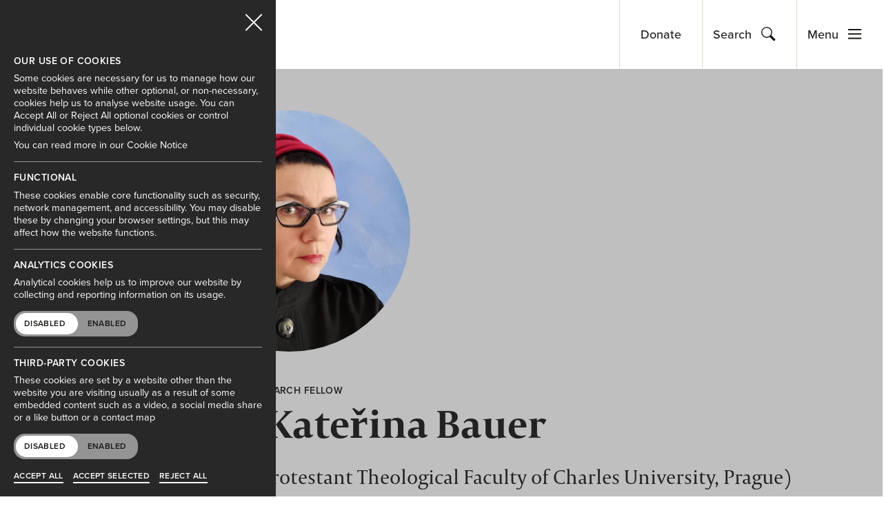

--- FILE ---
content_type: text/html; charset=UTF-8
request_url: https://www.ibts.eu/about/our-people/dr-katherine-bauer
body_size: 6081
content:
<!DOCTYPE html>
<html prefix="og: http://ogp.me/ns#" lang="en">
<head>

   

		
		<!-- Google Tag Manager -->
		<script>(function(w,d,s,l,i){w[l]=w[l]||[];w[l].push({'gtm.start':
		new Date().getTime(),event:'gtm.js'});var f=d.getElementsByTagName(s)[0],
		j=d.createElement(s),dl=l!='dataLayer'?'&l='+l:'';j.async=true;j.src=
		'https://www.googletagmanager.com/gtm.js?id='+i+dl;f.parentNode.insertBefore(j,f);
		})(window,document,'script','dataLayer','GTM-TBN8CW5');</script>
		<!-- End Google Tag Manager -->

    

	<!-- seo -->
    <title>Dr Kateřina Bauer</title>



    <link rel="canonical" href="https://www.ibts.eu/about/our-people/dr-katherine-bauer">


    <meta property="og:type" content="website">

    

    

    
        <meta property="og:title" content="Dr Kateřina Bauer">
    

    

    



    <meta name="twitter:card" content="summary_large_image">

    
        <meta name="twitter:title" content="Dr Kateřina Bauer">
    

    

    

    



	
    
	<!-- base settings -->
	<meta charset="utf-8" />
	<meta name="viewport" content="width=device-width" />
	<base href="https://www.ibts.eu" />
	
	<!-- css -->
    <link rel="stylesheet" type="text/css" href="assets/min/2400b4a508a608c9fdf85ee25a1c0bc9.css?1768205654" media="screen" />
	<link rel="stylesheet" type="text/css" href="assets/min/08efde44bf85708d7fcd484494f0359c.css?1767951033" media="screen and (min-width: 768px)" />
	<link rel="stylesheet" type="text/css" href="assets/min/94d2825b9ab2b1f5e01a0b057927f7f4.css?1768206220" media="screen and (min-width: 1024px)" />
		<link href="//vjs.zencdn.net/7.10.2/video-js.min.css" rel="stylesheet">
					
	<!-- fonts -->
	<link rel="stylesheet" href="https://use.typekit.net/yjh6mjw.css">
	
	<!-- favicons -->
	<link rel="apple-touch-icon" sizes="180x180" href="assets/images/favicons/apple-touch-icon.png">
	<link rel="icon" type="image/png" sizes="32x32" href="assets/images/favicons/favicon-32x32.png">
	<link rel="icon" type="image/png" sizes="16x16" href="assets/images/favicons/favicon-16x16.png">
	<link rel="manifest" href="assets/images/favicons/site.webmanifest">
	<link rel="mask-icon" href="assets/images/favicons/safari-pinned-tab.svg" color="#ad312c">
	<link rel="shortcut icon" href="assets/images/favicons/favicon.ico">
	<meta name="msapplication-TileColor" content="#ffffff">
	<meta name="msapplication-TileImage" content="assets/images/favicons/mstile-144x144.png">
	<meta name="msapplication-config" content="assets/images/favicons/browserconfig.xml">
	<meta name="theme-color" content="#ffffff">
	
	<script defer data-domain="ibts.eu" src="https://analytics.servers.tc/js/plausible.js"></script>
	<script>window.plausible = window.plausible || function() { (window.plausible.q = window.plausible.q || []).push(arguments) }</script>
	
</head>
<body class="" data-csrf="sUSgEuR29hW3z3OWKRVBjfAZFm7mH3OLGcxhT4fS">
			
    

		<!-- Google Tag Manager (noscript) -->
		<noscript><iframe src="https://www.googletagmanager.com/ns.html?id=GTM-TBN8CW5"
		height="0" width="0" style="display:none;visibility:hidden"></iframe></noscript>
		<!-- End Google Tag Manager (noscript) -->
		
    
	
    <div class="thoughtco-cookiepanel">
    <button class="cookiepanel-open" data-consentpanel="open">Cookies</button>
    <div class="cookiepanel-overlay"></div>
    <div class="cookiepanel-sidebar">

        <button type="button" class="cookiepanel-close" data-consentpanel="close">Close</button>

        <h2>Our use of cookies</h2><p>Some cookies are necessary for us to manage how our website behaves while other optional, or non-necessary, cookies help us to analyse website usage. You can Accept All or Reject All optional cookies or control individual cookie types below.</p><p>You can read more in our Cookie Notice</p>

                            <p class="heading">Functional</p>
        <p>These cookies enable core functionality such as security, network management, and accessibility. You may disable these by changing your browser settings, but this may affect how the website functions.</p>

                                                        <p class="heading">Analytics cookies</p>
        <p>Analytical cookies help us to improve our website by collecting and reporting information on its usage.</p>

                        <div class="toggler">
            <input type="checkbox" data-consentpanel="category" value="analytics" id="thoughtco-cookiepanel-1" />
            <label for="thoughtco-cookiepanel-1">Enabled</label>
            <label for="thoughtco-cookiepanel-1">Disabled</label>
        </div>
                                                        <p class="heading">Third-Party Cookies</p>
        <p>These cookies are set by a website other than the website you are visiting usually as a result of some embedded content such as a video, a social media share or a like button or a contact map</p>

                        <div class="toggler">
            <input type="checkbox" data-consentpanel="category" value="third-party" id="thoughtco-cookiepanel-2" />
            <label for="thoughtco-cookiepanel-2">Enabled</label>
            <label for="thoughtco-cookiepanel-2">Disabled</label>
        </div>
                                    
        <div class="buttons">
            <button type="button" data-consentpanel="accept">Accept all</button>
                                                                                <button type="button" data-consentpanel="select">Accept Selected</button>
            <button type="button" data-consentpanel="reject">Reject all</button>
                                                                                    </div>

    </div>
</div>


	<header role="banner">
		
		<div class="wrap">
			
			<h1><a href="/">IBTS</a></h1>
			
			<div class="triggers">
				
				
				
					<button type="button" class="desktop donateBtn" data-action="openDonate">
						
						<span>Donate</span>
						
						
							<nav class="donatePopDown">
								
								
								
									<a href="https://www.classy.org/give/451942/#!/donation/checkout" target="_blank">From USA</a>
									
								
								
									<a href="https://www.paypal.com/donate/?hosted_button_id=YCYTWKDLER434" target="_blank">From Rest of World</a>
									
								
								
							</nav>
						
						
					</button>
					
				
				
				<button type="button" class="searchBtn" data-action="openSearch">
					
					<span class="desktop">Search</span>
					<span class="icon"></span>
					
				</button>
				
				<button type="button" class="navButton" data-action="popNav">
				
					<span class="desktop">Menu</span>
					<span class="icon"></span>
				
				</button>
				
			</div>
	
		</div>
		
	</header>
		
	<div class="search">
		
		<div class="wrap">
			
		    <figure><img src="assets/images/logos/IBTS_red_white.svg" alt="Logo" /></figure>

	        <button type="button" class="close" data-action="openSearch">
	        
	        	<span class="desktop">Close</span>
	        	<span class="icon"></span>
	        
	        </button>
	        
	        <form data-customerror="true" action="/search" method="get" novalidate="novalidate" data-action="saveSearch">
		        
		        <legend>Search</legend>
		        
		        <div class="input">
			        
					<input type="search" id="siteSearch" name="q" placeholder="Enter your search term" value="">
	           	 
		        </div>
		        
	            <button type="submit"></button>
	        
	        </form>
	        
			<div class="links">
		        
		        <div class="col" data-tab="youSearchedFor">
			        
			        <h3>You searched</h3>
			        
			        <nav>
				        
				        <ul>
					        
					        
				        </ul>
				        
			        </nav>
			        
		        </div>
		        
		        <div class="col">
			        
			        <h3>Helpful links</h3>
			        
			        <nav>
				        
				        <ul>
					        
					       <li><a href="programmes">Programmes</a></li>
					       <li><a href="research-community/publications">Publications</a></li>
					       <li><a href="about/contact">Get in touch</a></li>
					        
				        </ul>
				        
			        </nav>
			        
		        </div>
		        
	        </div>
			
		</div>

    </div>	
    
    <div class="menu" style="background-image: url('/img/containers/assets/navigation/menu_bg.png/7aca5f8b6143bc54a17897100bd1d988/menu_bg.webp')">
	    
	    <div class="wrap">
		    
		    <figure>
                <a href="/">
                    <img src="assets/images/logos/IBTS_red_white.svg" alt="Logo" />
                </a>
            </figure>
		    
		     <button type="button" class="close" data-action="popNav">
	        
	        	<span class="desktop">Close</span>
	        	<span class="icon"></span>
	        
	        </button>
	        
	        <div class="main">
		        
		        <nav>
			        
			        <ul>
						
						
						
    						<li class="mobile subnav">
    						
    							<a href="" data-subnav="true">Donate</a>
    						
                                
                            
        							<ul>
        								
        								<li class="mobile title">Donate</li>

                                        
            								<li><a href="https://www.classy.org/give/451942/#!/donation/checkout">From USA</a></li>
                                        
            								<li><a href="https://www.paypal.com/donate/?hosted_button_id=YCYTWKDLER434">From Rest of World</a></li>
                                        
        								
        								<button type="button" class="back mobile" data-action="closeSub"></button>
        							
        							</ul>
                                    
                                
    						
    						</li>
						
						
                        
                        
                        
    						<li class="subnav">
    						
    							<a href="/about" data-subnav="true">About</a>
    						
                                
                            
        							<ul>
        								
        								<li class="mobile title">About</li>

                                        
            								<li><a href="/about/overview">Overview</a></li>
                                        
            								<li><a href="/about/our-people">Our People</a></li>
                                        
            								<li><a href="/about/sabbatical-options">Sabbatical Options</a></li>
                                        
            								<li><a href="/about/partners">Partners</a></li>
                                        
            								<li><a href="/about/baptist-house-amsterdam">Baptist House, Amsterdam</a></li>
                                        
            								<li><a href="/about/contact">Contact</a></li>
                                        
        								
        								<button type="button" class="back mobile" data-action="closeSub"></button>
        							
        							</ul>
                                    
                                
    						
    						</li>
                        
                        
                        
    						<li>
    						
    							<a href="/ibts-friends">IBTS Friends</a>
    						
                                
    						
    						</li>
                        
                        
                        
    						<li class="subnav">
    						
    							<a href="/research-community" data-subnav="true">Research Community</a>
    						
                                
                            
        							<ul>
        								
        								<li class="mobile title">Research Community</li>

                                        
            								<li><a href="/research-community/research-overview">Overview</a></li>
                                        
            								<li><a href="/research-community/our-phd-programme">Our PhD Programme</a></li>
                                        
            								<li><a href="/research-community/areas-of-research">Areas of Research</a></li>
                                        
            								<li><a href="/research-community/research-associates">Research Associates</a></li>
                                        
            								<li><a href="/research-community/chair-in-christian-social-ethics">Chair in Christian Social Ethics</a></li>
                                        
            								<li><a href="https://mcclendonchair.com/master">McClendon Chair</a></li>
                                        
            								<li><a href="/research-community/publications">Publications</a></li>
                                        
            								<li><a href="/conferences">Conferences</a></li>
                                        
            								<li><a href="/research-community/ebf-commission">EBF Commission</a></li>
                                        
        								
        								<button type="button" class="back mobile" data-action="closeSub"></button>
        							
        							</ul>
                                    
                                
    						
    						</li>
                        
                        
                        
    						<li>
    						
    							<a href="/programmes/learning-network">Learning Network</a>
    						
                                
    						
    						</li>
                        
                        
                        
    						<li class="subnav">
    						
    							<a href="/libraries" data-subnav="true">Libraries</a>
    						
                                
                            
        							<ul>
        								
        								<li class="mobile title">Libraries</li>

                                        
            								<li><a href="/libraries/libraries-overview">Libraries</a></li>
                                        
            								<li><a href="/libraries/digital-theological">Digital Theological</a></li>
                                        
            								<li><a href="/libraries/baptist-heritage">Baptist Heritage</a></li>
                                        
            								<li><a href="/libraries/library-catalogue">Library Catalogue</a></li>
                                        
            								<li><a href="/libraries/john-smyth-library">John Smyth Library</a></li>
                                        
        								
        								<button type="button" class="back mobile" data-action="closeSub"></button>
        							
        							</ul>
                                    
                                
    						
    						</li>
                        
                        
                        
    						<li>
    						
    							<a href="/news">News</a>
    						
                                
    						
    						</li>
                        
                        
                        
    						<li>
    						
    							<a href="/about/contact">Get in touch</a>
    						
                                
    						
    						</li>
                        
                        
				        				        
			        </ul>
			        
			        
		        </nav>
		        
	        </div>
	        
	        <div class="links">
		        
		        <h3>Quick Links</h3>
		        
		        <nav>
				        
			        <ul>
				        
                                                
                        
                            <li><a href="/about/contact">Contact</a></li>

                                                
                        
                            <li><a href="/partner-with-us">Partner with us</a></li>

                                                
                        
                            <li><a href="https://ibts-learning-network.ibts.eu">Learning Network Platform</a></li>

                                                
                        
                            <li><a href="https://www.ibts.eu/research-community/publications">JEBS</a></li>

                        
				        
			        </ul>
			        
		        </nav>
		        
	        </div>
		    
	    </div>
	    
    </div>
    	
	<div class="sitewrap">

        		<section class="ourPeople individual">
			
			<a href="/about/our-people" class="back">Back</a>
			
			<div class="wrap">
								
				<figure style="background-image: url('/img/containers/assets/staff/katerina-bauer.jpg/8e1876fbb7783187ffcbf0179bce4732/katerina-bauer.webp')"></figure>
					
				<header>
					
					<h4>Senior Research Fellow</h4>
					
					<h2>Dr Kateřina Bauer</h2>
					
					<p>PhD (Protestant Theological Faculty of Charles University, Prague)</p>
					
				</header>
					
				<div class="contactInfo">
					
					<a href="mailto:katerinabauer3@gmail.com" class="mail">Email Now</a>
					
					
					
				</div>
		
				<article>
					
					<p>Dr Kateřina Kočandrle Bauer is a researcher and lecturer in the Ecumenical Institute of the Protestant Theological Faculty of Charles University in Prague, where she also earned her doctorate. She teaches systematic theology, the history of doctrine and Christian spirituality in relationship with other religious traditions.</p>
					
				</article>
		
			</div>
			
		</section>
		
		<section class="faqs">
			
			<div class="hold">
				
				
				
					<div class="question">
						
						<h3 data-action="faqShow">Research Interests</h3>
						
						<div class="reveal">
							
							<p>Dr Bauer&#039;s main research has been related to the history of Russian emigre theology. She has written widely on religious philosophy, sophiology, and anthropology within Orthodox theology. She has published collective monographs including Ivana Noble at al., <em>The Ways of Orthodox Theology in the West</em> (2015) and Ivana Noble at al., <em>Wrestling with the Mind of the Fathers</em> (2015). </p>
							
						</div>
						
					</div>
					
				

				
				
					<div class="question">
						
						<h3 data-action="faqShow">Publications</h3>
						
						<div class="reveal">
							
							<p>Kateřina Kočandrle  Bauer, &quot;Orthodox Spirituality in Democratic Pluralities&quot;, in: Hans-Peter Grosshans, Pantelis Kalaitzidis (eds.), Politics, Society and Culture in Orthodox Theology in a Global Age, Brill: Schöningh, 2023, 328-337.</p><p>Kateřina Kočandrle Bauer, Ivana Noble, “The Light Encountering the Darkness in Twentieth Century Orthodox Theology and Spirituality in the West: Father Sergius Bulgakov, Mother Maria Skobtsova, Vladimir Lossky, and Archimandrite Sophrony,” in Pavol Bargar (ed.), Bible, Chirstianity, and Culture: Essays in Honor of Professor Petr Pokorný, Karolinum Press, Prague, 2023, 228-253.<strong> </strong></p><p>Kateřina Kočandrle Bauer, “Intersex persons: Not mistakes but God’s image,” in: <em>Orthodox Tradition and Human Sexuality</em>, edited by Thomas Arentzen, Aristotle Papanikolaou and Ashley M. Purpura (Fordham: Fordham University Press, 2022), 235-246.</p><p>Kateřina Kočandrle Bauer,, “Sophiological Understanding of Beauty,” in <em>Communio Viatorum,</em> 64.3 (2022), 204-2016.</p><p>Kateřina Kočandrle Bauer and Tim Noble, “Alexander Men and Russian Religious Thought in the Post-Soviet Situation,” in <em>The Oxford Handbook of Russian Religious Thought</em>, eds. Caryl Emerson, George Pattison, and Randall A. Poole, (Oxford: Oxford University Press, 2020), 628–641.</p><p>Kateřina Kočandrle Bauer. ”Emigration as a Space for Creative Freedom: Mother Maria Skobtsova and Sister Joanna Reitlinger,” in <em>Journal of the European Society of Women in Theological Research</em> 26 (2018) 95-107.</p><p>Kateřina Bauerová, “Motherhood as a Space for the Other: A Dialogue between Mother Maria Skobtsova and Hélène Cixous,” <em>Feminist Theology</em>, 2018, Vol. 26(2), 133– 146.</p>
							
						</div>
						
					</div>
					
				
				
				

				
												
				
				
				
				
			</div>
			
		</section>

        
		<footer role="contentinfo">
			
			<div class="wrap">
				
				<div class="cols">
					
					<div class="col">
						
						<figure id="map-display" class="map"></figure>
						
						<div class="text">
							
							<figure><img src="assets/images/logos/IBTS_black.svg" /></figure>
			
							<address>
								The Baptist House<br />
Postjesweg 150<br />
1061 AX Amsterdam <br />
The Netherlands
							</address>
							
						</div>
						
					</div>
					
					<div class="col">
						
						<div class="text">
							
							<h3>Helpful Links</h3>
							
							<nav>
								
                                                        
                                
                                    <a href="/research-community/publications">Publications</a>
        
                                                        
                                
                                    <a href="/about/contact">Contact</a>
        
                                                        
                                
                                    <a href="https://moodle.ibts.eu">Moodle</a>
        
                                

							</nav>
							
						</div>
						
						<div class="text">
							
							<h3>Resources</h3>
							
							<nav>
								
                                                        
                                
                                    <a href="/libraries">Libraries</a>
        
                                                        
                                
                                    <a href="/news">News</a>
        
                                

							</nav>
							
						</div>
						
					</div>
					
				</div>
				
				<div class="bottom">
					
					<figure><img src="assets/images/logos/IBTS_white.svg" alt="" /></figure>
					
					<nav class="social">
						
												<a href="https://twitter.com/IBTSAmsterdam" target="_blank" class="twitter">Twitter</a>
						<a href="https://nl.linkedin.com/school/ibtsamsterdam/" target="_blank" class="linkedin">Linkedin</a>
						<a href="https://www.facebook.com/ibtsamsterdam/" target="_blank" class="facebook">Facebook</a>
						<a href="https://www.instagram.com/ibtsamsterdam/" target="_blank" class="instagram">Instagram</a>

						
					</nav>
					
					<p>Copyright &copy;2026 IBTS | <a href="/privacy-policy">Privacy Policy</a></p>
					
				</div>
				
			</div>
			
		</footer>
	
	</div>
	
	<!-- scripts -->
    <script type="text/javascript" src="assets/min/dbf3a2630d24b0a0d572ad4d519bc913.js?1767958637"></script>
								<script src="//vjs.zencdn.net/7.10.2/video.min.js"></script>
					    	
	
		<script type="text/javascript">
			initMap = function(){
		
				// use bounds to set the map edges
				bounds = new google.maps.LatLngBounds();
				
				// add to map
				addToMap(
					'map-display', 
					'marker-1', 
					52.3644018,
					4.8360093, 
					{ 
						image: {
							url: 'assets/images/icons/marker@2x.png',
							size: new google.maps.Size(29, 38),
							origin: new google.maps.Point(0, 0),
							anchor: new google.maps.Point(23, 56),
							scaledSize: new google.maps.Size(29, 38)
						}
					}
				);
				
				if (document.getElementById('map-display-2')){
					
					// add to map
					addToMap(
						'map-display-2', 
						'marker-1', 
						52.3644018,
						4.8360093, 
						{ 
							image: {
								url: 'assets/images/icons/marker-red.png',
								size: new google.maps.Size(29, 38),
								origin: new google.maps.Point(0, 0),
								anchor: new google.maps.Point(23, 56),
								scaledSize: new google.maps.Size(29, 38)
							}
						}
					);
					
				}
		
			}
		</script>
		<script type="text/javascript" src="https://maps.googleapis.com/maps/api/js?v=3.exp&key=AIzaSyCDqLegflQes1D-iesAmQDaAC57mCixsns&callback=initMap"></script>
	

</body>
</html>        

--- FILE ---
content_type: text/css
request_url: https://www.ibts.eu/assets/min/2400b4a508a608c9fdf85ee25a1c0bc9.css?1768205654
body_size: 18436
content:
.thoughtco-cookiepanel .cookiepanel-overlay{position:fixed;top:0;left:0;width:100%;height:100%;background-color:rgb(0 0 0 / .25);display:none}.thoughtco-cookiepanel .cookiepanel-open{position:fixed;bottom:0;left:0;background-color:#282828;color:#fff;padding:8px 10px;z-index:10000000}.thoughtco-cookiepanel .cookiepanel-sidebar{top:0;left:0;width:90%;max-width:400px;background-color:#282828;color:#fff;position:fixed;box-sizing:border-box;padding:40px;line-height:1.3;font-size:.9rem;margin-left:-100%;height:100%;overflow-y:auto}.thoughtco-cookiepanel.open .cookiepanel-sidebar{margin-left:0}.thoughtco-cookiepanel.open .cookiepanel-overlay{display:block}.thoughtco-cookiepanel .cookiepanel-sidebar .cookiepanel-close{position:absolute;right:16px;top:8px;width:32px;height:32px;text-indent:-99999px}.thoughtco-cookiepanel .cookiepanel-sidebar .cookiepanel-close:before,.cookiepanel-close:after{position:absolute;left:15px;content:' ';height:33px;width:2px;background-color:#fff}.thoughtco-cookiepanel .cookiepanel-sidebar .cookiepanel-close:before{transform:rotate(45deg)}.thoughtco-cookiepanel .cookiepanel-sidebar .cookiepanel-close:after{transform:rotate(-45deg)}.thoughtco-cookiepanel .cookiepanel-sidebar p{margin:.5em 0 0}.thoughtco-cookiepanel .cookiepanel-sidebar h2,.thoughtco-cookiepanel .cookiepanel-sidebar h3,.thoughtco-cookiepanel .cookiepanel-sidebar .heading{font-weight:700;font-size:1.25rem}.thoughtco-cookiepanel .cookiepanel-sidebar div+.heading,.thoughtco-cookiepanel .cookiepanel-sidebar p+.heading{border-top:1px solid rgb(255 255 255 / .5);margin-top:1em;padding-top:1em}.thoughtco-cookiepanel .buttons{margin-top:1em}.thoughtco-cookiepanel .buttons button{background-color:rgb(255 255 255 / .5);padding:8px 12px;border-radius:8px}.thoughtco-cookiepanel .buttons button+button{margin-left:10px}.thoughtco-cookiepanel .toggler{border-radius:16px;width:180px;background-color:rgb(255 255 255 / .5);position:relative;padding:6px;margin:1em 0}.thoughtco-cookiepanel .toggler::after{content:' ';display:block;clear:both}.thoughtco-cookiepanel .toggler input{display:none}.thoughtco-cookiepanel .toggler label{width:50%;float:left;padding-left:10px;font-size:.9rem}.thoughtco-cookiepanel .toggler label+label{text-align:right;padding-right:10px}.thoughtco-cookiepanel .toggler label+label::before{display:none}.thoughtco-cookiepanel .toggler label::before{content:' ';position:absolute;border-radius:16px;width:50%;height:calc(100% - 6px);top:3px;left:3px;background-color:#282828}.thoughtco-cookiepanel .toggler input:checked+label::before{left:calc(50% - 3px)}html,body,div,span,applet,object,iframe,h1,h2,h3,h4,h5,h6,p,blockquote,pre,a,abbr,acronym,address,big,cite,code,del,dfn,em,img,ins,kbd,q,s,samp,small,strike,strong,sub,sup,tt,var,b,u,i,center,dl,dt,dd,ol,ul,li,fieldset,form,label,legend,table,caption,tbody,tfoot,thead,tr,th,td,article,aside,canvas,details,embed,figure,figcaption,footer,header,hgroup,menu,nav,output,ruby,section,summary,time,mark,audio,video{margin:0;padding:0;border:0;font-size:100%;font:inherit;vertical-align:baseline}:focus{outline:0}article,aside,details,figcaption,figure,footer,header,hgroup,menu,nav,section{display:block}body{line-height:1}ol,ul{list-style:none}blockquote,q{quotes:none}blockquote:before,blockquote:after,q:before,q:after{content:'';content:none}table{border-collapse:collapse;border-spacing:0}input[type=number]::-webkit-inner-spin-button,input[type=number]::-webkit-outer-spin-button{-webkit-appearance:none;-ms-appearance:none;margin:0}input[type=search]::-webkit-search-cancel-button,input[type=search]::-webkit-search-decoration,input[type=search]::-webkit-search-results-button,input[type=search]::-webkit-search-results-decoration{-webkit-appearance:none;-moz-appearance:none}input[type=search]{-webkit-appearance:none;-moz-appearance:none;-webkit-box-sizing:content-box;-moz-box-sizing:content-box;box-sizing:content-box}textarea{overflow:auto;vertical-align:top;resize:vertical}button{-webkit-font-smoothing:antialiased;-webkit-tap-highlight-color:#fff0;display:block;border:0;border-radius:0;margin:0;padding:0;background:none;font-family:inherit;font-size:inherit;font-weight:400;font-style:inherit;cursor:pointer}input,textarea,select{-webkit-appearance:none;-moz-appearance:none;-ms-appearance:none;appearance:none;width:100%;padding:0;margin:0;-webkit-box-sizing:border-box;-moz-box-sizing:border-box;box-sizing:border-box}audio,canvas,video{display:inline-block;*display:inline;*zoom:1;max-width:100%}audio:not([controls]){display:none;height:0}[hidden]{display:none}html{font-size:100%;-webkit-text-size-adjust:100%;-ms-text-size-adjust:100%}a{margin:0;padding:0;border:0;font-size:100%;vertical-align:baseline;background:#fff0;outline:none;color:inherit;color:expression(this.parentNode.currentStyle ? this.parentNode.currentStyle.color:"black")}a:focus{outline:thin dotted}a:active,a:hover{outline:0}img{border:0;-ms-interpolation-mode:bicubic}figure{margin:0}figure{font-size:0;line-height:0}figure img{display:block;width:100%;height:auto}form{margin:0}fieldset{border:1px solid silver;margin:0 2px;padding:.35em .625em .75em}legend{border:0;padding:0;white-space:normal;*margin-left:-7px}button,input,select,textarea{font-size:100%;margin:0;vertical-align:baseline;*vertical-align:middle}button,input{line-height:normal}button,select{text-transform:none}button,html input[type="button"],input[type="reset"],input[type="submit"]{-webkit-appearance:button;cursor:pointer;*overflow:visible}button[disabled],html input[disabled]{cursor:default}input[type="checkbox"],input[type="radio"]{box-sizing:border-box;padding:0;*height:13px;*width:13px}input[type="search"]{-webkit-appearance:textfield;-moz-box-sizing:content-box;-webkit-box-sizing:content-box;box-sizing:content-box}input[type="search"]::-webkit-search-cancel-button,input[type="search"]::-webkit-search-decoration{-webkit-appearance:none}button::-moz-focus-inner,input::-moz-focus-inner{border:0;padding:0}textarea{overflow:auto;vertical-align:top}table{border-collapse:collapse;border-spacing:0}html,button,input,select,textarea{color:#222}::-moz-selection{background:#b3d4fc;text-shadow:none}::selection{background:#b3d4fc;text-shadow:none}img{vertical-align:middle}fieldset{border:0;margin:0;padding:0}textarea{resize:vertical}.chromeframe{margin:.2em 0;background:#ccc;color:#000;padding:.2em 0}.slider .swiper-container .swiper-wrapper:after{content:"";display:block;clear:both}.slider .swiper-container .swiper-wrapper{box-sizing:border-box;-moz-box-sizing:border-box}.slider{position:relative}.slider .swiper-container{margin-left:auto;margin-right:auto;position:relative;overflow:hidden;list-style:none;padding:0;z-index:1}.slider .swiper-container .swiper-wrapper{position:relative;width:100%;height:100%;z-index:1;display:-webkit-box;display:-moz-box;display:-ms-flexbox;display:-webkit-flex;display:flex;-webkit-transition-property:-webkit-transform;-ms-transition-property:-ms-transform;transition-property:transform}.slider .swiper-container .swiper-wrapper .swiper-slide{-webkit-flex-shrink:0;-ms-flex:0 0 auto;flex-shrink:0;width:100%;height:100%;position:relative;float:left}.swiper-menu button{position:absolute;z-index:100;height:40px;width:40px;top:50%;left:0;margin:-20px 0 0 0;background-color:#fff;text-indent:-9999px}.swiper-menu button.next{left:auto;right:0}.swiper-container-fade .swiper-slide{pointer-events:none;transition-property:opacity}.swiper-container-fade .swiper-slide .swiper-slide{pointer-events:none}.swiper-container-fade .swiper-slide-active,.swiper-container-fade .swiper-slide-active .swiper-slide-active{pointer-events:auto}.swiper-container-multirow>.swiper-wrapper{-webkit-flex-wrap:wrap;-moz-flex-wrap:wrap;-ms-flex-wrap:wrap;flex-wrap:wrap}.swiper-container-multirow-column>.swiper-wrapper{-webkit-flex-wrap:wrap;-moz-flex-wrap:wrap;-ms-flex-wrap:wrap;flex-wrap:wrap;-webkit-flex-direction:column;-moz-flex-direction:column;-ms-flex-direction:column;flex-direction:column}.swiper-container-vertical>.swiper-wrapper{flex-direction:column}.swiper-wp8-horizontal{-ms-touch-action:pan-y;touch-action:pan-y}.swiper-wp8-vertical{-ms-touch-action:pan-x;touch-action:pan-x}@charset "UTF-8";footer .wrap .cols .col .text:after,.contactForm .wrap form .input.tickbox:after,.newsPanel .wrap .filter .input:after,.newsPanel .wrap header:after,.newsPanel.slider .swiper-menu:after,.ourPeople .wrap .cols .col a:after,.ourPeople .wrap .filter .input:after,.threeBoxes .swiper-menu:after,.pageHero .wrap .slider .swiper-menu:after,.slider.partnersSlider .swiper-menu:after,.searchResults .wrap .filter .input:after{content:"";display:block;clear:both}.text-cols .wrap .cols .col,.newsPanel.slider .swiper-menu,.imageBanner .wrap .content,.billboard .wrap .cols .col .content,.threeBoxes .wrap .cols .col,.threeBoxes.logoSlider .wrap .cols .col,.pageHero .wrap .container .content,.pageHero .wrap .slider .swiper-menu,.pricing .wrap .tabs .container .content .block .price .discount,.fixed-link,.slider.partnersSlider .swiper-menu,.menu .wrap .main nav ul li ul,.search .wrap .main nav ul li ul,.input input,.input select,.input textarea,.thoughtco-cookiepanel .toggler label{box-sizing:border-box;-moz-box-sizing:border-box}.info-cols .wrap .cols .col .text .details ul li:before,footer .wrap .bottom nav a,.faqs .hold .question h3:after,.contactForm .wrap form .input.tickbox span,.contactForm .wrap form .input.select:after,.newsletter .wrap form fieldset .input.tickbox span,.downloads .wrap ul li:after,.searchCollection .wrap form button,.newsPanel .wrap .cols .col .details ul li:before,.newsPanel .wrap .filter .input:after,.newsPanel.slider .swiper-menu button:before,.programmeListing .wrap .courses ul li:after,.ourPeople .wrap .filter .input:after,.ourPeople.individualPartner .wrap header .link:after,.ourPeople.individual .wrap .contactInfo .connect nav a,.ourPeople.individual .back,.threeBoxes .swiper-menu button,.pageIntro .wrap .back,.pageHero .wrap .slider .swiper-menu button:before,.slider.partnersSlider .swiper-menu button:before,.pagination a,.searchResults .wrap .filter .input:after,.searchResults .wrap form button,.search .wrap form button,.menu .wrap .main nav ul li ul .back,.search .wrap .main nav ul li ul .back,.menu .wrap .close span.icon,.search .wrap .close span.icon,header[role=banner] .wrap .triggers button span.icon,.input.checkboxes span{background-image:url(../sprites/sprite.svg);background-size:500px 500px;font-size:20px}.downloads .wrap ul li small,.twoBlocks .wrap .block+.block .content h4,.search .wrap .col+.col nav ul li,.menu .wrap .main nav ul li ul li,.search .wrap .main nav ul li ul li,body.landing .ourPeople .wrap .cols .col .info p,body,.input input,.input select,.input textarea{font-family:"proxima-nova",sans-serif}.info-cols .wrap .cols .col .text h3,.info-cols .wrap .heading h2,.events-calendar .wrap h2,.text-cols .wrap .cols .col p,.text-cols .wrap h2,footer .wrap .cols .col .text h3,.programmeQuote .wrap blockquote p,.faqs .hold .question h3,.faqs header h2,.findUs .wrap .col h2,.contactForm .wrap form h2,.newsletter .wrap form fieldset legend,.downloads .wrap ul li,.downloads .wrap header h2,.searchCollection .wrap h2,.newsPanel .wrap .cols .col .text h3,.newsPanel .wrap header h2,.imageBanner .wrap .content header h2,.applyNow .wrap h2,.programmeListing .wrap .courses ul li,.gridFour .wrap .col .content h2,.twoBlocks .wrap .block .content h3,.twoBlocks .wrap .block .content h4,.twoBlocks .wrap .block .content h2,.billboard .wrap .cols .col .content header h2,.ourPeople .wrap .cols .col a .info p,.ourPeople .wrap header p,.ourPeople .wrap header h2,.ourPeople.individual .wrap article blockquote p,.textImage .wrap .cols .col .content header h2,.colouredPanel .wrap .cols .col header h2,.threeBoxes .wrap .cols .col .text h3,.threeBoxes header h2,.pageIntro .wrap header h2,.download-section .wrap .section h2,.textDropdown .wrap header h2,.textPanel .wrap article h2,.textPanel .wrap header h2,.tabs .wrap .hold .buttons button,.pageHero .wrap .container .overview h2,.pageHero .wrap .container .content h2,.pricing .wrap .tabs header h2,.hero .wrap .content h2,.searchResults .wrap .results .row .content h3,.searchResults .wrap form legend,.search .wrap form legend,.search .wrap .links nav ul li,.menu .wrap .main nav ul li ul li.title,.search .wrap .main nav ul li ul li.title,.menu .wrap .main nav ul li,.search .wrap .main nav ul li,.overviewPanel .wrap h2,body.landing .ourPeople .wrap .cols .col .info h3{font-family:"capitolium-2",serif}.placeholder{pointer-events:none;-webkit-transition:0.3s opacity linear;-ms-transition:0.3s opacity linear;transition:0.3s opacity linear;position:absolute}.placeholder.faded{opacity:.5}.placeholder.hide{display:none}.video{position:relative!important;padding-bottom:56.25%!important;height:0!important;width:100%!important;display:block!important;margin:20px auto}.video iframe{position:absolute!important;top:0!important;left:0!important;width:100%!important;height:100%!important}.cookiepanel-open{z-index:10000;font-weight:600;font-size:.75rem;letter-spacing:.03em;text-transform:uppercase}.thoughtco-cookiepanel .cookiepanel-sidebar h2,.heading{font-weight:600;font-size:.75rem;letter-spacing:.03em;text-transform:uppercase;font-weight:600!important;font-size:0.75rem!important}.thoughtco-cookiepanel .cookiepanel-sidebar{z-index:10000000;padding:40px 20px;height:100%;overflow:auto}.thoughtco-cookiepanel h2{margin-top:40px}.thoughtco-cookiepanel .buttons button{display:inline-block;font-weight:600;font-size:.75rem;color:#fff;letter-spacing:.03em;border-bottom:2px solid #fff;padding-bottom:3px;display:inline-block;text-transform:uppercase;background-color:#fff0;border-radius:0;padding:0;padding-bottom:2px}.thoughtco-cookiepanel .toggler{width:180px;padding:11px 0}.thoughtco-cookiepanel .toggler label{cursor:pointer;text-align:center!important;color:#171614;padding:0!important;font-weight:600;font-size:.75rem;letter-spacing:.03em;text-transform:uppercase}.thoughtco-cookiepanel .toggler label:first-of-type{float:right;text-align:center}.thoughtco-cookiepanel .toggler label:before{z-index:-1;background-color:#fff}.thoughtco-cookiepanel .toggler input:checked+label{color:#171614}.thoughtco-cookiepanel .toggler input:checked+label:before{background-color:#fff}.honeypot{display:none}.video-js{margin:130px auto 50px auto;width:-moz-calc(100% - 20px);width:-o-calc(100% - 20px);width:-webkit-calc(100% - 20px);width:calc(100% - 20px)}.my-player-dimensions{height:400px}.video-js .vjs-tech{object-fit:cover}.vjs-control-bar{opacity:1!important;background-color:transparent!important}.vjs-play-control{position:absolute!important;right:0;bottom:0;width:30px!important}.video-js .vjs-mute-control{display:none}.video-js .vjs-play-control.vjs-playing .vjs-icon-placeholder:before,.vjs-icon-pause:before{content:"";background-image:url([data-uri]);width:30px;height:30px;background-size:cover}.video-js .vjs-big-play-button .vjs-icon-placeholder:before,.video-js .vjs-play-control .vjs-icon-placeholder:before,.vjs-icon-play:before{content:"";background-image:url([data-uri]);width:30px;height:30px;line-height:1!important}.video-js .vjs-progress-control{display:none!important}.video-js .vjs-time-control{display:none!important}.video-js .vjs-picture-in-picture-control{display:none!important}.video-js .vjs-fullscreen-control{display:none!important}.hide{display:none!important}.desktop{display:none}.input{position:relative}.input input,.input select,.input textarea{height:70px;padding:0 15px;width:100%;font-size:1.125rem;background-color:#ededed;color:#171614;border:0;border-radius:0}.input.checkboxes{position:relative}.input.checkboxes input{width:30px;height:30px;margin-right:12px;vertical-align:middle;cursor:pointer;padding:0}.input.checkboxes input:checked{background-color:#171614}.input.checkboxes input:checked~span,.input.checkboxes input:checked+span{display:block}.input.checkboxes span{background-position:-40px -220px;width:19px;height:15px;position:absolute;top:8px;left:6px;pointer-events:none;display:none}body{-webkit-font-smoothing:antialiased;padding-top:60px}body a{text-decoration:none}body.learningHome .hero:before,body.learningHome .hero:after{display:none}body.learningHome .newsPanel .wrap .filter{border-top:0}body.home,body.learningHome{padding-top:0}body.home header[role=banner],body.learningHome header[role=banner]{background-color:#fff0}body.home header[role=banner].changeHeader,body.learningHome header[role=banner].changeHeader{background-color:#fff}body.home header[role=banner].changeHeader .wrap h1,body.learningHome header[role=banner].changeHeader .wrap h1{background-image:url([data-uri])}body.home header[role=banner].changeHeader .wrap .triggers button.searchBtn span.icon,body.learningHome header[role=banner].changeHeader .wrap .triggers button.searchBtn span.icon{background-position:-60px -20px}body.home header[role=banner].changeHeader .wrap .triggers button.navButton span.icon,body.learningHome header[role=banner].changeHeader .wrap .triggers button.navButton span.icon{background-position:-100px -120px}body.home header[role=banner] .wrap h1,body.learningHome header[role=banner] .wrap h1{background-image:url([data-uri])}body.home header[role=banner] .wrap .triggers button.searchBtn span.icon,body.learningHome header[role=banner] .wrap .triggers button.searchBtn span.icon{background-position:-20px -20px}body.home header[role=banner] .wrap .triggers button.navButton span.icon,body.learningHome header[role=banner] .wrap .triggers button.navButton span.icon{background-position:-20px -50px}body.showNav .menu{opacity:1;pointer-events:all}body.showNav .menu .wrap .main ul li{margin-top:0}body.showSearch .search{top:0;opacity:1;pointer-events:all}body.landing header[role=banner] .wrap .triggers{display:none}body.landing .pageHero{margin:0}body.landing .pageHero .wrap .link{font-weight:600;font-size:.75rem;letter-spacing:.03em;text-transform:uppercase;background-color:#171614;position:fixed;bottom:0;right:0;z-index:10000;color:#fff;display:block;padding:12px 14px}body.landing .pageHero .wrap figure{position:relative;padding-top:0;height:100vh}body.landing .pageHero .wrap figure:after{display:none}body.landing .pageHero .wrap figure:before{content:"";height:100%;width:100%;display:block;position:absolute;top:0;left:0;background:-moz-linear-gradient(top,#fff0 0%,rgb(0 0 0 / .8) 100%);background:-webkit-linear-gradient(top,#fff0 0%,rgb(0 0 0 / .8) 100%);background:linear-gradient(to bottom,#fff0 0%,rgb(0 0 0 / .8) 100%);filter:progid:DXImageTransform.Microsoft.gradient(startColorstr="#00000000",endColorstr="#cc000000",GradientType=0)}body.landing .pageHero .wrap .container{position:absolute;top:200px;left:0}body.landing .pageHero .wrap .container .overview .faqs .hold .question h2{margin:60px 0 40px 0}body.landing .pageHero .wrap .container .content{margin:0;background-color:#fff0;color:#fff;width:auto;padding:0 20px}body.landing .pageHero .wrap .container .content h4{font-weight:600;font-size:.75rem;letter-spacing:.03em;text-transform:uppercase}body.landing .pageHero .wrap .container .content h2{font-weight:700;padding-top:4px;padding-bottom:25px}body.landing .pageHero .wrap .container .content>a{font-weight:600;font-size:.75rem;letter-spacing:.03em;text-transform:uppercase;color:#fff;background-color:#ee453b;width:180px;padding:12px 0;display:block;text-align:center;margin-top:20px}body.landing .pageIntro .wrap article p{color:#4d4d4d}body.landing .ourPeople .wrap .cols .col .info h3{font-size:1.375rem;line-height:1.18;margin-bottom:15px}body.landing .ourPeople .wrap .cols .col .info p{font-size:1rem;line-height:1.6}body.landing .threeBoxes .swiper-menu{margin:35px 0 115px 15px}body.landing .threeBoxes .button{background-color:#ad312c;color:#fff;padding:10px 50px;text-transform:uppercase;font-size:1rem}body.landing .threeBoxes .wrap{padding:0 10px;margin:0 10px}body.landing .threeBoxes header p{font-size:1rem;line-height:1.6;margin-top:30px}body.landing .threeBoxes header a{font-weight:600;font-size:.75rem;color:#fff;letter-spacing:.03em;border-bottom:2px solid #fff;padding-bottom:3px;display:inline-block;text-transform:uppercase;color:#171614;border-bottom:2px solid #171614;margin-top:30px}body.landing .threeBoxes article{padding:0 10px 45px 10px}body.landing .threeBoxes article p{font-size:1rem;line-height:1.6}body.landing .threeBoxes article p+p{margin-top:30px}body.landing .threeBoxes article p a{border-bottom:2px solid #171614}body.landing .threeBoxes article p strong{font-weight:700}body.landing .threeBoxes article .link{font-weight:600;font-size:.75rem;color:#fff;letter-spacing:.03em;border-bottom:2px solid #fff;padding-bottom:3px;display:inline-block;text-transform:uppercase;color:#171614;border-bottom:2px solid #171614;margin-top:30px}body.landing .threeBoxes article .link.blueBg{border-bottom:0;background-color:#587498;color:#fff;padding:15px 30px;text-align:center;border:2px solid #fff0}body.individualProgramme .pageHero .wrap .container .content{width:-moz-calc(100% - 20px);width:-o-calc(100% - 20px);width:-webkit-calc(100% - 20px);width:calc(100% - 20px);padding:15px 13px;max-width:603px}body.individualProgramme .pageHero .wrap .container .content h2{padding-bottom:16px}body.individualProgramme .pageHero .wrap .container .content h2+p{margin-top:0}body.individualProgramme .pageHero .wrap .container .content p{font-weight:600;font-size:.75rem;letter-spacing:.03em;text-transform:uppercase;font-weight:700}body.individualProgramme .pageHero .wrap .container .content p time{display:inline-block;font-weight:700;font-size:.875rem}body.individualProgramme .pageHero .wrap .container .content a{background-color:#ad312c;font-size:.875rem;text-transform:uppercase;letter-spacing:.03em;font-weight:600;display:block;color:#fff;width:100%;padding:13px 0;text-align:center;margin:11px 0 0 0}body.individualProgramme .pageHero .wrap .overview{margin:144px 13px 0 13px}body.individualProgramme .pageHero .wrap .overview h2{padding-right:15px}body.individualProgramme .pageHero .wrap .overview h2+p{margin-top:30px}body.individualProgramme .pageHero .wrap .overview p{padding-right:10px;line-height:1.625}body.individualProgramme .pageHero .wrap .overview p strong{font-weight:700}body.individualProgramme .pageHero .wrap .overview p+p{margin-top:20px}body.individualProgramme .textPanel{border-top:1px solid #e0e0e0}body.individualProgramme .textPanel+.textPanel{border-top:0}body.individualProgramme .textPanel .wrap header{margin-bottom:42px}body.individualProgramme .textPanel .wrap article{padding-right:5px}body.individualProgramme .textPanel .wrap article p{line-height:1.625}body.individualProgramme .contactForm{margin-bottom:140px}body.individualProgramme .contactForm:before{height:268px;margin-bottom:43px}body.individualProgramme .contactForm .wrap{margin:0 10px}body.individualProgramme .contactForm .wrap form h2{font-size:1.75rem;line-height:1.14}body.individualProgramme .contactForm .wrap form button{width:100%;font-size:1rem;margin-top:26px}body.individualProgramme .contactForm .wrap form .input.checkboxes input{width:40px;height:40px}.overviewPanel+.textImage{margin-top:100px}.overviewPanel{position:relative;background-image:url([data-uri]);background-repeat:no-repeat;background-size:cover;background-position:center center;padding:60px 30px;z-index:100}.overviewPanel .wrap h2{font-size:1.975rem;line-height:1.06;color:#fff}.overviewPanel .wrap .cols{display:-webkit-box;display:-moz-box;display:-ms-flexbox;display:-webkit-flex;display:flex;-webkit-flex-wrap:wrap;-moz-flex-wrap:wrap;-ms-flex-wrap:wrap;flex-wrap:wrap;margin-top:40px}.overviewPanel .wrap .cols .col{width:50%;margin-bottom:40px}.overviewPanel .wrap .cols .col figure{width:60px;margin:0 auto 20px auto}.overviewPanel .wrap .cols .col p{font-weight:700;color:#fff;text-align:center;line-height:1.2;font-size:.875rem}header[role=banner]{background-color:#fff;height:60px;position:fixed;top:0;left:0;width:100%;z-index:100000;-webkit-transition-timing-function:linear;-webkit-transition-duration:300ms;-webkit-transition-property:all;-moz-transition-timing-function:linear;-moz-transition-duration:300ms;-moz-transition-property:all;-o-transition-timing-function:linear;-o-transition-duration:300ms;-o-transition-property:all;-ms-transition-timing-function:linear;-ms-transition-duration:300ms;-ms-transition-property:all;transition-timing-function:linear;transition-duration:300ms;transition-property:all}header[role=banner] .wrap h1{text-indent:-9999px;background-image:url([data-uri]);width:123px;height:31px;background-repeat:no-repeat;background-size:contain;position:absolute;top:50%;margin-top:-15px;left:20px}header[role=banner] .wrap h1 a{display:block;width:100%;height:100%}header[role=banner] .wrap .triggers{position:absolute;top:50%;right:20px;-webkit-transform:translateY(-50%);-ms-transform:translateY(-50%);transform:translateY(-50%)}header[role=banner] .wrap .triggers button{display:inline-block}header[role=banner] .wrap .triggers button+button{margin-left:12px}header[role=banner] .wrap .triggers button span.icon{display:block;pointer-events:none}header[role=banner] .wrap .triggers button.searchBtn span.icon{background-position:-60px -20px;width:21px;height:21px}header[role=banner] .wrap .triggers button.navButton span.icon{background-position:-100px -120px;width:27px;height:20px}header[role=banner] .wrap .triggers button.donateBtn{display:none}.menu,.search{background-size:cover;background-position:center center;background-color:#4a5866;background-blend-mode:multiply;position:fixed;top:0;opacity:0;pointer-events:none;left:0;width:100%;z-index:1000000;height:100%;overflow:auto;-webkit-transition:all 0.6s cubic-bezier(.215,.61,.355,1);-ms-transition:all 0.6s cubic-bezier(.215,.61,.355,1);transition:all 0.6s cubic-bezier(.215,.61,.355,1)}.menu .wrap,.search .wrap{margin:16px 20px}.menu .wrap figure,.search .wrap figure{width:94px;height:31px}.menu .wrap .close,.search .wrap .close{position:absolute;top:27px;right:20px}.menu .wrap .close:before,.search .wrap .close:before{content:"";width:60px;height:60px;display:block;background-color:#fff0;position:absolute;top:-30px;left:-20px}.menu .wrap .close span.icon,.search .wrap .close span.icon{background-position:-60px -120px;width:25px;height:2px;display:block;pointer-events:none;position:relative}.menu .wrap .main nav,.search .wrap .main nav{margin-top:80px}.menu .wrap .main nav ul.hideul>li a,.search .wrap .main nav ul.hideul>li a{opacity:0;pointer-events:none}.menu .wrap .main nav ul.hideul>li ul li a,.search .wrap .main nav ul.hideul>li ul li a{pointer-events:all;opacity:1}.menu .wrap .main nav ul li,.search .wrap .main nav ul li{color:#fff;font-size:1.875rem;line-height:1.4;-webkit-transition-timing-function:linear;-webkit-transition-duration:300ms;-webkit-transition-property:all;-moz-transition-timing-function:linear;-moz-transition-duration:300ms;-moz-transition-property:all;-o-transition-timing-function:linear;-o-transition-duration:300ms;-o-transition-property:all;-ms-transition-timing-function:linear;-ms-transition-duration:300ms;-ms-transition-property:all;transition-timing-function:linear;transition-duration:300ms;transition-property:all}.menu .wrap .main nav ul li.opensubmenu ul,.search .wrap .main nav ul li.opensubmenu ul{opacity:1;pointer-events:all;z-index:100}.menu .wrap .main nav ul li ul,.search .wrap .main nav ul li ul{position:fixed;top:97px;left:0%;opacity:0;pointer-events:none;width:100%;height:100%;-webkit-transition-timing-function:linear;-webkit-transition-duration:300ms;-webkit-transition-property:all;-moz-transition-timing-function:linear;-moz-transition-duration:300ms;-moz-transition-property:all;-o-transition-timing-function:linear;-o-transition-duration:300ms;-o-transition-property:all;-ms-transition-timing-function:linear;-ms-transition-duration:300ms;-ms-transition-property:all;transition-timing-function:linear;transition-duration:300ms;transition-property:all;padding:0 20px}.menu .wrap .main nav ul li ul .back,.search .wrap .main nav ul li ul .back{background-position:-260px -20px;width:36px;height:22px;margin-top:50px}.menu .wrap .main nav ul li ul li,.search .wrap .main nav ul li ul li{font-size:1rem;line-height:1.7}.menu .wrap .main nav ul li ul li.title,.search .wrap .main nav ul li ul li.title{font-size:1.875rem;border-bottom:2px solid #fff;display:inline-block;line-height:1.1;padding-bottom:4px;margin-bottom:20px}.menu .wrap .links,.search .wrap .links{color:#fff;position:relative;margin-top:100px;padding-top:14px}.menu .wrap .links:before,.search .wrap .links:before{content:"";height:1px;width:100vw;display:block;background-color:#fff;left:50%;top:0;margin-left:-50vw;position:absolute}.menu .wrap .links h3,.search .wrap .links h3{font-weight:700}.menu .wrap .links nav ul li,.search .wrap .links nav ul li{margin-top:15px}.search{background-color:#4a5866;background-image:url(../images/menu/menu_bg02.png)}.search:before{content:"";height:120px;width:1px;background-color:#fff;display:block;position:absolute;margin:0 auto;top:0;left:0;right:0}.search .wrap .col+.col{margin-top:40px}.search .wrap .col+.col nav ul li{font-size:.875rem}.search .wrap .links:before{background-color:rgb(255 255 255 / .5)}.search .wrap .links h3{text-transform:uppercase;font-size:.875rem;letter-spacing:.05em}.search .wrap .links nav ul li{font-size:1.125rem}.search .wrap form{position:relative;margin-top:100px;max-width:700px;margin:100px auto 0 auto}.search .wrap form legend{text-align:center;color:#fff;font-weight:300;font-size:2.5rem;margin:0 auto 30px auto}.search .wrap form .input input{background-color:#fff}.search .wrap form button{background-position:-60px -60px;width:25px;height:25px;display:block;position:absolute;top:50%;margin-top:20px;right:15px}.searchResults{margin:80px 0 150px 0}.searchResults .wrap{margin:0 20px}.searchResults .wrap form{position:relative;margin-bottom:50px}.searchResults .wrap form legend{text-align:center;font-weight:300;font-size:2rem;margin:0 auto 50px auto}.searchResults .wrap form .input input{background-color:#ededed}.searchResults .wrap form .input input::placeholder{color:#171614}.searchResults .wrap form button{background-position:-60px -60px;width:25px;height:25px;display:block;position:absolute;top:50%;margin-top:20px;right:15px}.searchResults .wrap .filter{display:-webkit-box;display:-moz-box;display:-ms-flexbox;display:-webkit-flex;display:flex;-webkit-justify-content:space-between;-moz-justify-content:space-between;-ms-justify-content:space-between;justify-content:space-between;-ms-flex-pack:space-between;margin:16px 0;border-top:1px solid #dad7cd;padding-top:30px}.searchResults .wrap .filter p{font-size:.875rem}.searchResults .wrap .filter h4{font-size:.875rem}.searchResults .wrap .filter .input{display:-webkit-box;display:-moz-box;display:-ms-flexbox;display:-webkit-flex;display:flex;width:140px;-webkit-align-items:center;-moz-align-items:center;-ms-align-items:center;align-items:center}.searchResults .wrap .filter .input:after{content:"";background-position:-100px -220px;width:12px;height:8px;display:block;position:absolute;top:50%;right:0;margin-top:-3px;pointer-events:none}.searchResults .wrap .filter .input select{height:auto;background-color:#fff0;font-weight:700;font-size:.875rem;padding-left:5px}.searchResults .wrap .results{margin-top:30px}.searchResults .wrap .results .row+.row{margin-top:50px}.searchResults .wrap .results .row figure{padding-top:68%;background-size:cover;background-position:center center}.searchResults .wrap .results .row .content{margin-top:25px}.searchResults .wrap .results .row .content h4{font-weight:600;font-size:.75rem;letter-spacing:.03em;text-transform:uppercase;padding-bottom:5px}.searchResults .wrap .results .row .content h3{font-size:1.375rem;line-height:1.2;padding-bottom:15px}.searchResults .wrap .results .row .content p{font-size:1rem;line-height:1.6}.searchResults .wrap .results .row .content span{margin-top:20px;font-weight:600;font-size:.75rem;color:#fff;letter-spacing:.03em;border-bottom:2px solid #fff;padding-bottom:3px;display:inline-block;text-transform:uppercase;color:#171614;border-bottom:2px solid #171614;text-transform:none;letter-spacing:0}.pagination{margin-top:100px;text-align:center;display:-webkit-box;display:-moz-box;display:-ms-flexbox;display:-webkit-flex;display:flex;-webkit-justify-content:center;-moz-justify-content:center;-ms-justify-content:center;justify-content:center;-ms-flex-pack:center;-webkit-align-items:center;-moz-align-items:center;-ms-align-items:center;align-items:center}.pagination a,.pagination span{display:inline-block}.pagination span{margin:0 15px}.pagination a{background-position:-100px -180px;width:36px;height:22px}.pagination a.next{-webkit-transform:rotate(180deg);-ms-transform:rotate(180deg);transform:rotate(180deg)}.hero+.textImage.white{margin-top:100px}.hero{height:75vh;position:relative}.hero.alt:before,.hero.alt:after{display:none}.hero:before,.hero:after{content:"";height:18%;max-height:180px;width:1px;background-color:#fff;display:block;position:absolute;margin:0 auto;top:0;left:3px;right:0;z-index:100}.hero:after{top:auto;bottom:0}.hero .wrap figure{background-size:cover;height:75vh;background-position:center center;position:relative;background-color:rgb(74 88 102 / .4);background-blend-mode:multiply}.hero .wrap figure:after{content:"";background-image:url([data-uri]);display:block;position:absolute;bottom:-1px;left:0;width:100%;height:160px;background-repeat:no-repeat;background-size:cover;background-position:center center}.hero .wrap .content{position:absolute;top:50%;-webkit-transform:translateY(-50%);-ms-transform:translateY(-50%);transform:translateY(-50%);left:0;right:0;margin:0 auto;text-align:center}.hero .wrap .content h4{font-weight:600;font-size:.75rem;letter-spacing:.03em;text-transform:uppercase;color:#fff;margin-bottom:20px}.hero .wrap .content h2{font-weight:300;font-size:2.1875rem;color:#fff;text-align:center;line-height:1.1;-webkit-font-smoothing:antialiased}.hero .wrap .content h2 strong{font-weight:700;display:block}.hero .wrap .content h2+p{margin-top:30px}.hero .wrap .content p{font-size:1rem;line-height:1.6;color:#fff;padding:0 20px;font-weight:300}.slider.partnersSlider{margin-top:100px;margin:100px 20px}.slider.partnersSlider:before{content:"";background-image:url([data-uri]);background-repeat:no-repeat;display:block;width:30px;height:60px;position:absolute;top:120px;left:-10px}.slider.partnersSlider .swiper-container .swiper-wrapper .swiper-slide figure{width:110px;height:110px;margin-left:45px;margin-bottom:30px;border-radius:50%;background-size:cover;background-position:center center}.slider.partnersSlider .swiper-container .swiper-wrapper .swiper-slide .quote{position:relative;padding-left:45px}.slider.partnersSlider .swiper-container .swiper-wrapper .swiper-slide .quote p,.slider.partnersSlider .swiper-container .swiper-wrapper .swiper-slide .quote h5{color:#000;line-height:1.4}.slider.partnersSlider .swiper-container .swiper-wrapper .swiper-slide .quote h5{font-weight:600;margin-top:20px;line-height:1.2}.slider.partnersSlider .swiper-menu{z-index:1000;width:88px;margin-top:70px}.slider.partnersSlider .swiper-menu button{background-color:#fff0;font-size:0;position:static;margin:0;float:left;width:24px}.slider.partnersSlider .swiper-menu button:before{content:"";background-position:-290px -200px;width:26px;height:16px;display:block}.slider.partnersSlider .swiper-menu button+button{float:right;-webkit-transform:rotate(180deg);-ms-transform:rotate(180deg);transform:rotate(180deg)}.fixed-link{-webkit-transition-timing-function:linear;-webkit-transition-duration:300ms;-webkit-transition-property:all;-moz-transition-timing-function:linear;-moz-transition-duration:300ms;-moz-transition-property:all;-o-transition-timing-function:linear;-o-transition-duration:300ms;-o-transition-property:all;-ms-transition-timing-function:linear;-ms-transition-duration:300ms;-ms-transition-property:all;transition-timing-function:linear;transition-duration:300ms;transition-property:all;position:fixed;top:60px;left:0;width:100%;z-index:999999;padding:11px 10px 9px 10px;background-color:#676767;opacity:0;visibility:hidden;pointer-events:none}.fixed-link.showFixed{opacity:100%;visibility:visible;pointer-events:all}.fixed-link .wrap .container{display:-webkit-box;display:-moz-box;display:-ms-flexbox;display:-webkit-flex;display:flex;-webkit-justify-content:space-between;-moz-justify-content:space-between;-ms-justify-content:space-between;justify-content:space-between;-ms-flex-pack:space-between;-webkit-align-items:center;-moz-align-items:center;-ms-align-items:center;align-items:center}.fixed-link .wrap .container p{font-size:.75rem;color:#fff;text-transform:uppercase;letter-spacing:.05em;margin-bottom:2px}.fixed-link .wrap .container p:last-of-type{margin-bottom:0}.fixed-link .wrap .container p strong{font-weight:700}.fixed-link .wrap .container a{display:block;width:100%;max-width:fit-content;background-color:#ad312c;font-size:.75rem;color:#fff;text-transform:uppercase;text-align:center;height:30px;line-height:30px;padding-inline:18px;-webkit-transition-timing-function:linear;-webkit-transition-duration:300ms;-webkit-transition-property:all;-moz-transition-timing-function:linear;-moz-transition-duration:300ms;-moz-transition-property:all;-o-transition-timing-function:linear;-o-transition-duration:300ms;-o-transition-property:all;-ms-transition-timing-function:linear;-ms-transition-duration:300ms;-ms-transition-property:all;transition-timing-function:linear;transition-duration:300ms;transition-property:all;letter-spacing:.03em;font-weight:600}.pricing{padding:0 25px;background-color:#fff;position:relative;z-index:2}.pricing+.textPanel{margin-top:-60px}.pricing .wrap .tabs header{display:-webkit-box;display:-moz-box;display:-ms-flexbox;display:-webkit-flex;display:flex}.pricing .wrap .tabs header h2{line-height:1.25;background-color:#edeef0;margin-bottom:5px;position:relative;padding:12px 10px;width:100%;cursor:pointer}.pricing .wrap .tabs header h2+h2{margin-left:5px}.pricing .wrap .tabs header h2:before{content:"";display:none;width:100%;height:3px;background-color:#ad312c;position:absolute;top:0;left:0}.pricing .wrap .tabs header h2.show{background-color:rgb(237 238 240 / .5);margin-bottom:0}.pricing .wrap .tabs header h2.show:before{display:block}.pricing .wrap .tabs .container{display:none}.pricing .wrap .tabs .container.show{display:block}.pricing .wrap .tabs .container .content{background-color:rgb(237 238 240 / .5)}.pricing .wrap .tabs .container .content .block{border-bottom:1px solid #dedede;padding:46px 10px 28px 10px}.pricing .wrap .tabs .container .content .block:last-of-type{border-bottom:0;padding-bottom:60px}.pricing .wrap .tabs .container .content .block+.block{padding-top:22px}.pricing .wrap .tabs .container .content .block .title h2{font-size:1rem;font-weight:600;margin-bottom:5px}.pricing .wrap .tabs .container .content .block .title p{font-size:.75rem;font-weight:300;line-height:1.4}.pricing .wrap .tabs .container .content .block .price{margin-top:25px;display:grid;grid-template-columns:repeat(2,minmax(0,1fr))}.pricing .wrap .tabs .container .content .block .price.three-cols{grid-template-columns:repeat(3,minmax(0,1fr))}.pricing .wrap .tabs .container .content .block .price.three-cols h3+h3{padding-left:20px}.pricing .wrap .tabs .container .content .block .price.three-cols h3+h3 a{white-space:nowrap;text-decoration:underline;text-decoration-thickness:1px;text-underline-offset:2px}.pricing .wrap .tabs .container .content .block .price h3{font-size:.875rem}.pricing .wrap .tabs .container .content .block .price .discount{display:block;width:100%;max-width:fit-content;border-radius:30px;padding-inline:8px;height:25px;line-height:25px;background-color:rgb(173 49 44 / .2);margin-left:auto;margin-bottom:5px;min-width:70px}.pricing .wrap .tabs .container .content .block .price .discount:last-of-type{margin-bottom:0}.pricing .wrap .tabs .container .content .block .price .discount p{text-transform:uppercase;font-size:.75rem;font-weight:500;text-align:center;letter-spacing:.05em;color:#ad312c}.pageHero{margin:16px 7px 90px 7px}.pageHero.newsHero{margin-bottom:40px}.pageHero.newsHero .wrap figure:after{display:none}.pageHero.newsHero .wrap .container .content{background-color:#fff}.pageHero.newsHero .wrap .container .content h2{font-weight:700}.pageHero.grey .wrap .container .content{border-top-color:#ededed}.pageHero.black .wrap .container .content{border-top-color:#171614}.pageHero.darkRed .wrap .container .content{border-top-color:#ad312c}.pageHero.mustard .wrap .container .content{border-top-color:#f9b047}.pageHero.blue .wrap .container .content{border-top-color:#587498}.pageHero.red .wrap .container .content{border-top-color:#ee453b}.pageHero.whiteBg{margin-bottom:30px}.pageHero.whiteBg .wrap .container .content{background-color:#fff;padding-bottom:20px}.pageHero .wrap .video-js{margin:0;width:100%}.pageHero .wrap figure{background-size:cover;padding-top:90%;background-position:center center;position:relative}.pageHero .wrap figure:after{content:"";background-image:url([data-uri]);display:block;position:absolute;bottom:0;left:0;width:101%;height:160px;background-repeat:no-repeat;background-size:cover;background-position:center center}.pageHero .wrap .slider .swiper-menu{position:absolute;top:0;right:0;z-index:1000;background-color:#fff;width:88px;padding:0 10px}.pageHero .wrap .slider .swiper-menu button{font-size:0;position:static;margin:0;float:left;width:24px}.pageHero .wrap .slider .swiper-menu button:before{content:"";background-position:-290px -200px;width:26px;height:16px;display:block}.pageHero .wrap .slider .swiper-menu button+button{float:right;-webkit-transform:rotate(180deg);-ms-transform:rotate(180deg);transform:rotate(180deg)}.pageHero .wrap .container .content{background-color:#ededed;width:-moz-calc(100% - 70px);width:-o-calc(100% - 70px);width:-webkit-calc(100% - 70px);width:calc(100% - 70px);margin:-60px 0 0 10px;padding-left:10px;padding-bottom:35px;position:relative;border-top:6px solid #fff0}.pageHero .wrap .container .content time{font-weight:600;font-size:.75rem;letter-spacing:.03em;text-transform:uppercase;padding-top:20px;display:block}.pageHero .wrap .container .content span{font-weight:600;font-size:.75rem;color:#fff;letter-spacing:.03em;border-bottom:2px solid #fff;padding-bottom:3px;display:inline-block;text-transform:uppercase;display:inline-block;border-bottom-color:#171614;color:#171614}.pageHero .wrap .container .content h2{font-weight:300;font-size:2.18rem;padding:10px 0 35px 0}.pageHero .wrap .container .content p{font-size:.875rem;line-height:1.4}.pageHero .wrap .container .content nav{line-height:1.8}.pageHero .wrap .container .content nav h3{font-weight:700}.pageHero .wrap .container .content .tags{display:-webkit-box;display:-moz-box;display:-ms-flexbox;display:-webkit-flex;display:flex;-webkit-flex-wrap:wrap;-moz-flex-wrap:wrap;-ms-flex-wrap:wrap;flex-wrap:wrap;-webkit-align-items:center;-moz-align-items:center;-ms-align-items:center;align-items:center;margin-top:16px}.pageHero .wrap .container .content .tags .tag{margin-right:6px;margin-bottom:9px}.pageHero .wrap .container .content .tags .tag:last-of-type{margin-right:0}.pageHero .wrap .container .content .tags .tag a{display:block;font-size:.625rem;text-transform:uppercase;color:#000;width:100%;max-width:fit-content;background-color:#fff;border-radius:30px;height:21px;line-height:21px;padding-inline:11px;padding-block:0;letter-spacing:.05em;margin:0;font-weight:500;cursor:pointer;white-space:nowrap}.pageHero .wrap .container .content .tags .tag a:hover{background-color:#fff;border-color:#fff0;color:#000}.pageHero .wrap .container .overview{margin:70px 10px 0 10px}.pageHero .wrap .container .overview h2{font-size:1.975rem;line-height:1.06}.pageHero .wrap .container .overview h2+p{margin-top:20px}.pageHero .wrap .container .overview p{font-size:1rem;line-height:1.6}.pageHero .wrap .container .overview ul{margin-top:25px;margin-bottom:50px}.pageHero .wrap .container .overview ul li{border-top:.5px solid #dedede;padding-top:14px;padding-bottom:11px}.pageHero .wrap .container .overview ul li p{line-height:1.25;padding-right:0}.pageHero .wrap .container .overview .faqs{margin:70px 0 0}.pageHero .wrap .container .overview .faqs .hold h3{font-size:1rem;padding:15px 65px 15px 20px}.pageHero .wrap .container .overview .contactInfo{display:-webkit-box;display:-moz-box;display:-ms-flexbox;display:-webkit-flex;display:flex;margin-top:40px}.pageHero .wrap .container .overview .contactInfo a{width:50%}.pageHero .wrap .container .overview .contactInfo a img{width:40px;height:40px;margin-bottom:20px}.pageHero .wrap .container .overview .contactInfo a p strong{font-weight:700}.tabs{margin:100px 0}.tabs .wrap figure{position:relative;margin-top:-10%}.tabs .wrap .hold{position:relative;background-image:url([data-uri]);background-size:cover;background-position:center center;padding:60px 30px;z-index:100}.tabs .wrap .hold .buttons button{color:rgb(255 255 255 / .5);font-size:1.5rem;text-align:left}.tabs .wrap .hold .buttons button:before{content:"_";display:inline-block}.tabs .wrap .hold .buttons button.active{color:#fff}.tabs .wrap .hold .content{margin-top:40px;display:none}.tabs .wrap .hold .content.show{display:block}.tabs .wrap .hold .content p{color:#fff;line-height:1.6}.tabs .wrap .hold .content p+p{margin-top:20px}.tabs .wrap .hold .content .link{font-weight:600;font-size:.75rem;color:#fff;letter-spacing:.03em;border-bottom:2px solid #fff;padding-bottom:3px;display:inline-block;text-transform:uppercase;margin-top:30px}.textPanel+.colouredPanel{margin-top:90px}.imageBanner+.threeBoxes{margin-top:90px}.textPanel+.imageBanner{margin-top:90px}.textPanel+footer{margin-top:100px}.textPanel+.fullWidthImage{margin-top:90px}.textPanel{border-bottom:1px solid #e0e0e0}.textPanel+.pricing{margin-top:-130px}.textPanel:nth-child(3) .wrap article{padding-bottom:75px}.textPanel.singleTextPanel{border-bottom:0;border-top:1px solid #e0e0e0}.textPanel .wrap{padding:0 10px;margin:0 10px;border-left:1px solid #e0e0e0}.textPanel .wrap header{margin-bottom:25px;padding:35px 10px 0}.textPanel .wrap header h2{font-size:1.975rem;line-height:1.06}.textPanel .wrap article{padding:0 10px 45px 10px}.textPanel .wrap article h2{font-size:1.975rem;line-height:1.06;margin-bottom:25px}.textPanel .wrap article p{font-size:1rem;line-height:1.6}.textPanel .wrap article p+p{margin-top:30px}.textPanel .wrap article p strong{font-weight:700}.textPanel .wrap article p a{border-bottom:2px solid #171614}.textPanel .wrap article .button{background-color:#ededed;text-transform:uppercase;padding:17px 30px;font-weight:700;display:inline-block;margin-top:30px;-webkit-transition-timing-function:linear;-webkit-transition-duration:300ms;-webkit-transition-property:all;-moz-transition-timing-function:linear;-moz-transition-duration:300ms;-moz-transition-property:all;-o-transition-timing-function:linear;-o-transition-duration:300ms;-o-transition-property:all;-ms-transition-timing-function:linear;-ms-transition-duration:300ms;-ms-transition-property:all;transition-timing-function:linear;transition-duration:300ms;transition-property:all}.textPanel .wrap article .button:hover{background-color:#171614;color:#fff}.textPanel .wrap article .link{font-weight:600;font-size:.75rem;color:#fff;letter-spacing:.03em;border-bottom:2px solid #fff;padding-bottom:3px;display:inline-block;text-transform:uppercase;color:#171614;border-bottom:2px solid #171614;margin-top:30px}.textPanel .wrap article .link.blueBg{border-bottom:0;background-color:#587498;color:#fff;padding:15px 30px;text-align:center;border:2px solid #fff0}.textPanel .wrap article .faqs+h2{margin-top:70px}.textPanel .wrap article .faqs{margin:0}.textPanel .wrap article .faqs .hold h3{font-size:1rem;padding:15px 65px 15px 20px}.textPanel .wrap article .faqs+.faqs{margin-top:5px}.textDropdown{border-bottom:1px solid #e0e0e0}.textDropdown .wrap{padding:0 10px;margin:0 10px;border-left:1px solid #e0e0e0}.textDropdown .wrap header{margin-bottom:25px;padding:35px 10px 0}.textDropdown .wrap header h2{font-size:1.975rem;line-height:1.06}.textDropdown .wrap article{padding:0 10px 45px 10px}.textDropdown .wrap article p{font-size:1rem;line-height:1.6}.textDropdown .wrap article p+p{margin-top:30px}.textDropdown .wrap article p a{border-bottom:2px solid #171614}.textDropdown .wrap article p strong{font-weight:700}.textDropdown .wrap article .link{font-weight:600;font-size:.75rem;color:#fff;letter-spacing:.03em;border-bottom:2px solid #fff;padding-bottom:3px;display:inline-block;text-transform:uppercase;color:#171614;border-bottom:2px solid #171614;margin-top:30px}.textDropdown .wrap article .link.blueBg{border-bottom:0;background-color:#587498;color:#fff;padding:15px 30px;text-align:center;border:2px solid #fff0}.textDropdown .wrap article .faqs{margin:70px 0 0}.textDropdown .wrap article .faqs .hold h3{font-size:1rem;padding:15px 65px 15px 20px}.download-section .wrap{padding:0 10px;margin:40px 200px}.download-section .wrap .section{border-top:1px solid #e0e0e0}.download-section .wrap .section:last-of-type{border-bottom:1px solid #e0e0e0}.download-section .wrap .section h2{display:inline-block;font-size:1.975rem;line-height:1.06;font-weight:bolder;font-size:1.3rem;padding:15px 0}.download-section .wrap .section p{display:inline-block;font-size:1rem;line-height:1.6;font-size:.8rem}.pageIntro{margin-top:50px}.pageIntro .wrap{margin:0 20px}.pageIntro .wrap .back{text-indent:-999px;background-position:-100px -180px;width:36px;height:22px;display:block;margin:0 0 40px 0}.pageIntro .wrap header+article{margin-bottom:40px}.pageIntro .wrap header nav a{font-weight:600;font-size:.75rem;letter-spacing:.03em;text-transform:uppercase;padding-bottom:5px}.pageIntro .wrap header nav a+a{margin-left:5px}.pageIntro .wrap header nav a+a:before{content:">";display:inline-block;margin-right:5px}.pageIntro .wrap header h4{font-weight:600;font-size:.75rem;letter-spacing:.03em;text-transform:uppercase;padding-bottom:5px}.pageIntro .wrap header h2{font-size:1.975rem;line-height:1.06}.pageIntro .wrap article ul li+li{margin-top:20px}.pageIntro .wrap article ul+p{margin-top:50px}.pageIntro .wrap article h3{font-size:1.125rem;font-weight:600;line-height:1.3}.pageIntro .wrap article h3+p{margin-top:20px}.pageIntro .wrap article p{font-size:1rem;line-height:1.6}.pageIntro .wrap article p+p{margin-top:25px}.pageIntro .wrap article p a{border-bottom:2px solid #171614}.pageIntro .wrap article p strong{font-weight:700}.pageIntro .wrap article ul{margin:30px 0}.pageIntro .wrap article ul li{border-top:1px solid #171614;font-size:1rem;line-height:1.6;padding-top:20px}.pageIntro .wrap article ul li:last-of-type{border-bottom:1px solid #171614;padding-bottom:20px}.pageIntro .wrap article .link{font-weight:600;font-size:.75rem;color:#fff;letter-spacing:.03em;border-bottom:2px solid #fff;padding-bottom:3px;display:inline-block;text-transform:uppercase;color:#171614;border-bottom:2px solid #171614;margin-top:30px}.pageIntro .wrap article .link.blueBg{border-bottom:0;background-color:#587498;color:#fff;padding:15px 30px;text-align:center;border:2px solid #fff0}.textPanel+.twoBlocks{margin-top:130px}.textPanel+.threeBoxes{margin-top:130px}.colouredPanel+.textPanel{margin-top:130px}.threeBoxes+.colouredPanel{margin-top:130px}.threeBoxes+footer{margin-top:130px}.colouredPanel+.threeBoxes{margin-top:130px}.threeBoxes+.imageBanner{margin-top:130px}.imageBanner+.threeBoxes{margin-top:80px}.threeBoxes+.textImage{margin-top:130px}.threeBoxes+.twoBlocks{margin-top:130px}.threeBoxes+.downloads{margin-top:130px}.threeBoxes{margin:0 20px;overflow:hidden}.threeBoxes.libraries .wrap .cols .col{height:auto;padding:0}.threeBoxes.libraries .wrap .cols .col figure{padding-top:100%;background-size:cover;background-position:center center}.threeBoxes.libraries .wrap .cols .col .text h3{border-bottom:0;padding-top:15px}.threeBoxes.logoSlider header{text-align:center;padding-bottom:40px}.threeBoxes.logoSlider .wrap .cols{display:-webkit-box;display:-moz-box;display:-ms-flexbox;display:-webkit-flex;display:flex;-webkit-flex-wrap:wrap;-moz-flex-wrap:wrap;-ms-flex-wrap:wrap;flex-wrap:wrap}.threeBoxes.logoSlider .wrap .cols .col{background-color:#fff0;height:auto;width:50%;padding:30px 40px;border-bottom:1px solid #c8c8c8}.threeBoxes.logoSlider .wrap .cols .col:nth-of-type(2n+2){border-left:1px solid #c8c8c8}.threeBoxes.logoSlider .wrap .cols .col figure{margin:0 auto}.threeBoxes header{margin:0 10px 25px 10px}.threeBoxes header h2{font-size:1.975rem;line-height:1.06}.threeBoxes .swiper-menu{width:95px;margin-top:35px;margin-left:15px}.threeBoxes .swiper-menu button{position:static;margin:0;background-position:-100px -180px;width:36px;height:22px;background-color:#fff0;float:left}.threeBoxes .swiper-menu button+button{-webkit-transform:rotate(180deg);-ms-transform:rotate(180deg);transform:rotate(180deg);margin-left:22px}.threeBoxes .swiper-pagination{text-align:center;margin-top:50px}.threeBoxes .swiper-pagination span{display:inline-block;border:1px solid #171614;width:6px;height:6px;border-radius:50%;vertical-align:middle}.threeBoxes .swiper-pagination span+span{margin-left:10px}.threeBoxes .swiper-pagination span.swiper-pagination-bullet-active{background-color:#171614;width:10px;height:10px}.threeBoxes .wrap .cols .col{background-color:#ededed;height:280px;padding-top:20px;-webkit-justify-content:center;-moz-justify-content:center;-ms-justify-content:center;justify-content:center;-ms-flex-pack:center}.threeBoxes .wrap .cols .col .text h3{font-size:1.975rem;line-height:1.06;font-size:1.56rem;border-bottom:3px solid #fff;padding:0 15px 15px}.threeBoxes .wrap .cols .col .text p{font-size:1rem;line-height:1.6;font-weight:300;padding:15px 15px 0}.threeBoxes .wrap .cols .col .text p a{font-weight:600}.threeBoxes .wrap .cols .col .text>a{font-weight:600;font-size:.75rem;color:#fff;letter-spacing:.03em;border-bottom:2px solid #fff;padding-bottom:3px;display:inline-block;text-transform:uppercase;color:#171614;border-bottom-color:#171614;margin:20px 15px;display:inline-block}.colouredPanel{color:#fff;padding:70px 20px 50px 20px}.colouredPanel.red{background-color:#ee453b}.colouredPanel.darkRed{background-color:#ad312c}.colouredPanel.mustard{background-color:#f9b047}.colouredPanel.grey{background-color:#ededed}.colouredPanel.black{background-color:#171614}.colouredPanel.blue{background-color:#4a5866}.colouredPanel .wrap .cols .col+.col{margin-top:80px}.colouredPanel .wrap .cols .col header{padding-bottom:25px}.colouredPanel .wrap .cols .col header h2{font-size:1.975rem;line-height:1.06}.colouredPanel .wrap .cols .col p{font-size:1rem;line-height:1.6;padding-right:20px}.colouredPanel .wrap .cols .col a{font-weight:600;font-size:.75rem;color:#fff;letter-spacing:.03em;border-bottom:2px solid #fff;padding-bottom:3px;display:inline-block;text-transform:uppercase;margin-top:50px}.colouredPanel .wrap .cols .col a.linkBg{background-color:rgb(255 255 255 / .1);border-bottom:0;padding:13px 16px;text-align:center}.colouredPanel .wrap .cols .col figure figcaption{margin-top:15px;color:#fff;line-height:1.5;font-size:.875rem}.colouredPanel .wrap .cols .col figure figcaption strong{font-weight:700}.textImage+.pageIntro{margin-top:100px}.textImage+.colouredPanel{margin-top:150px}.colouredPanel+.textImage{margin-top:100px}.textImage+footer{margin-top:170px}.threeBoxes+.textImage{margin-top:130px}.textImage+.textPanel{margin-top:130px}.textImage{margin:0 30px 0 10px}.textImage.blue .wrap .cols .col figure:before{background-color:#587498}.textImage.red .wrap .cols .col figure:before{background-color:#ee453b}.textImage.darkRed .wrap .cols .col figure:before{background-color:#ad312c}.textImage.mustard .wrap .cols .col figure:before{background-color:#f9b047}.textImage.grey .wrap .cols .col figure:before{background-color:#ededed}.textImage.black .wrap .cols .col figure:before{background-color:#171614}.textImage.textImageTwo{margin-right:20px}.textImage.textImageTwo .wrap .cols .col figure{margin:0}.textImage.textImageTwo .wrap .cols .col figure:before{display:none}.textImage.textImageTwo .wrap .cols .col .content{background-color:#4a5866;color:#fff;margin:-25px -10px 0 30px;position:relative;padding-bottom:30px}.textImage.textImageTwo .wrap .cols .col .content h2{font-size:1.75rem}.textImage.textImageTwo .wrap .cols .col .content p{font-weight:400}.textImage.textImageTwo .wrap .cols .col .content a{font-weight:600;font-size:.75rem;color:#fff;letter-spacing:.03em;border-bottom:2px solid #fff;padding-bottom:3px;display:inline-block;text-transform:uppercase}.textImage.white{margin:0 30px}.textImage.white .wrap .cols .col figure{padding:0;width:100%;margin:0;background-size:cover;background-position:center center}.textImage.white .wrap .cols .col figure:before{display:none}.textImage.white .wrap .cols .col .content{background-color:#fff0;padding:30px 0 0 0}.textImage.white .wrap .cols .col .content a{margin-top:30px}.textImage.white .wrap .cols .col .content a+a{display:none}.textImage .wrap .cols .col figure{margin:-50px -10px 0 25px;position:relative;background-size:cover;padding-top:50%;width:50%;background-position:center center;max-height:650px;max-width:650px}.textImage .wrap .cols .col figure:before{content:"";position:absolute;top:10px;right:-10px;width:100%;height:100%;display:block;z-index:-1}.textImage .wrap .cols .col .content{background-color:#ededed;padding:30px 15px 90px 15px}.textImage .wrap .cols .col .content header{margin-bottom:25px}.textImage .wrap .cols .col .content header h4{font-weight:600;font-size:.75rem;letter-spacing:.03em;text-transform:uppercase;margin-bottom:10px}.textImage .wrap .cols .col .content header h2{font-size:1.975rem;line-height:1.06;font-weight:700}.textImage .wrap .cols .col .content p{font-size:1rem;line-height:1.6;font-weight:300}.textImage .wrap .cols .col .content a{font-weight:600;font-size:.75rem;color:#fff;letter-spacing:.03em;border-bottom:2px solid #fff;padding-bottom:3px;display:inline-block;text-transform:uppercase;color:#171614;border-bottom:2px solid #171614;margin-top:20px}.ourPeople+.faqs{margin-top:100px}.ourPeople{margin-top:30px}.ourPeople.individual .back{text-indent:-999px;background-position:-100px -180px;width:36px;height:22px;display:block;margin:0 0 40px 20px}.ourPeople.individual .wrap figure{width:200px;height:200px;border-radius:50%;background-size:cover;background-position:center center;margin-bottom:30px}.ourPeople.individual .wrap header h2{font-weight:700}.ourPeople.individual .wrap .contactInfo{margin-top:15px}.ourPeople.individual .wrap .contactInfo .mail{background-color:#ad312c;font-size:.875rem;text-transform:uppercase;letter-spacing:.03em;font-weight:600;display:block;color:#fff;width:150px;padding:13px 0;text-align:center;margin-left:10px}.ourPeople.individual .wrap .contactInfo .author{display:-webkit-box;display:-moz-box;display:-ms-flexbox;display:-webkit-flex;display:flex;-webkit-align-items:center;-moz-align-items:center;-ms-align-items:center;align-items:center}.ourPeople.individual .wrap .contactInfo .author figure{width:50px;height:50px;background-size:cover;background-position:center center;border-radius:50%;margin:0}.ourPeople.individual .wrap .contactInfo .author p{color:#666;line-height:1.2}.ourPeople.individual .wrap .contactInfo .connect{border-top:1px solid #dad7cd;padding-top:20px;margin-top:15px;display:-webkit-box;display:-moz-box;display:-ms-flexbox;display:-webkit-flex;display:flex;-webkit-align-items:center;-moz-align-items:center;-ms-align-items:center;align-items:center;-webkit-flex-wrap:wrap;-moz-flex-wrap:wrap;-ms-flex-wrap:wrap;flex-wrap:wrap}.ourPeople.individual .wrap .contactInfo .connect h4{font-weight:600;font-size:.75rem;letter-spacing:.03em;text-transform:uppercase;font-weight:500;margin-left:10px}.ourPeople.individual .wrap .contactInfo .connect nav{margin-left:22px}.ourPeople.individual .wrap .contactInfo .connect nav a{text-indent:-9999px;display:inline-block;background-position:-100px -20px;width:30px;height:30px}.ourPeople.individual .wrap .contactInfo .connect nav a+a{margin-left:2px}.ourPeople.individual .wrap .contactInfo .connect nav a.linkedin{background-position:-140px -20px}.ourPeople.individual .wrap .contactInfo .connect nav a.facebook{background-position:-180px -20px}.ourPeople.individual .wrap .contactInfo .connect nav a.instagram{background-position:-220px -20px}.ourPeople.individual .wrap article{margin:50px 10px 90px 10px}.ourPeople.individual .wrap article h3{font-weight:600;font-size:1.125rem;line-height:1.5}.ourPeople.individual .wrap article h3+p{margin-top:40px}.ourPeople.individual .wrap article p{font-size:1rem;line-height:1.6;color:#4d4d4d}.ourPeople.individual .wrap article p+p{margin-top:30px}.ourPeople.individual .wrap article p a{border-bottom:2px solid #4d4d4d}.ourPeople.individual .wrap article p strong{font-weight:700}.ourPeople.individual .wrap article p+h4{margin-top:50px}.ourPeople.individual .wrap article h4+ul{margin-top:10px}.ourPeople.individual .wrap article h4{font-size:1rem;line-height:1.6;font-weight:700;color:#4d4d4d}.ourPeople.individual .wrap article ul+p{margin-top:60px}.ourPeople.individual .wrap article ul+h4{margin-top:60px}.ourPeople.individual .wrap article ul li{border-bottom:1px solid #e0e0e0;padding:15px 0}.ourPeople.individual .wrap article .list{margin-top:40px}.ourPeople.individual .wrap article .list li{border-bottom:0;padding-top:0;color:#4d4d4d}.ourPeople.individual .wrap article h4+p{margin-top:20px}.ourPeople.individual .wrap article p+h3{margin-top:50px}.ourPeople.individual .wrap article blockquote{margin:70px 0;padding:0 12px;position:relative}.ourPeople.individual .wrap article blockquote:before{content:"“";position:absolute;top:8px;display:block;left:0;font-size:1.25rem}.ourPeople.individual .wrap article blockquote p{font-size:1.25rem;line-height:1.7;color:#171614}.ourPeople.individualPartner .wrap figure{margin-bottom:30px;width:200px;height:auto}.ourPeople.individualPartner .wrap figure img{margin:0}.ourPeople.individualPartner .wrap header .link:after{content:"";background-position:-270px -140px;width:23px;height:23px;display:inline-block;margin-left:12px}.ourPeople.individualPartner .wrap .slider{margin-top:100px}.ourPeople.individualPartner .wrap .slider:before{content:"";background-image:url([data-uri]);background-repeat:no-repeat;display:block;width:30px;height:60px;position:absolute;top:120px;left:-10px}.ourPeople.individualPartner .wrap .slider .swiper-container .swiper-wrapper .swiper-slide figure{width:110px;height:110px;margin-left:45px;margin-bottom:30px}.ourPeople.individualPartner .wrap .slider .swiper-container .swiper-wrapper .swiper-slide .quote{position:relative;padding-left:45px}.ourPeople.individualPartner .wrap .slider .swiper-container .swiper-wrapper .swiper-slide .quote p,.ourPeople.individualPartner .wrap .slider .swiper-container .swiper-wrapper .swiper-slide .quote h5{color:#000}.ourPeople.individualPartner .wrap .slider .swiper-container .swiper-wrapper .swiper-slide .quote h5{font-weight:600;margin-top:20px}.ourPeople.newsArticle .wrap header{padding-bottom:25px}.ourPeople.newsArticle .wrap header h2{font-size:1.75rem}.ourPeople.newsArticle .wrap figure{padding-top:0;float:none;width:100%;height:100%}.ourPeople.newsArticle .wrap article{margin-top:30px}.ourPeople .wrap{margin:0 10px}.ourPeople .wrap header{border-bottom:1px solid #dad7cd;padding-bottom:20px;padding:0 10px 20px 10px}.ourPeople .wrap header h4{font-weight:600;font-size:.75rem;letter-spacing:.03em;text-transform:uppercase;padding-bottom:6px}.ourPeople .wrap header h4 a+a:before{content:">";display:inline-block;margin:0 5px}.ourPeople .wrap header h2{font-size:2.1875rem;padding-right:30px}.ourPeople .wrap header p{font-weight:300;font-size:1.25rem;line-height:1.2;margin-top:30px}.ourPeople .wrap .filter{display:-webkit-box;display:-moz-box;display:-ms-flexbox;display:-webkit-flex;display:flex;-webkit-justify-content:space-between;-moz-justify-content:space-between;-ms-justify-content:space-between;justify-content:space-between;-ms-flex-pack:space-between;margin:16px 10px 0}.ourPeople .wrap .filter .input{display:-webkit-box;display:-moz-box;display:-ms-flexbox;display:-webkit-flex;display:flex;width:100px;-webkit-align-items:center;-moz-align-items:center;-ms-align-items:center;align-items:center}.ourPeople .wrap .filter .input:after{content:"";background-position:-100px -220px;width:12px;height:8px;display:block;position:absolute;top:50%;right:0;margin-top:-3px;pointer-events:none}.ourPeople .wrap .filter .input select{height:auto;background-color:#fff0;font-weight:700}.ourPeople .wrap .cols .col{border-bottom:1px solid #dad7cd;padding-top:46px;padding:46px 10px 24px}.ourPeople .wrap .cols .col:last-of-type{border-bottom:0;padding-bottom:60px}.ourPeople .wrap .cols .col a figure{width:80px;height:80px;border-radius:50%;background-size:cover;background-position:center center;float:left}.ourPeople .wrap .cols .col a .info{float:left;width:-moz-calc(100% - 96px);width:-o-calc(100% - 96px);width:-webkit-calc(100% - 96px);width:calc(100% - 96px);margin-left:16px}.ourPeople .wrap .cols .col a .info h4{font-weight:600;font-size:.75rem;letter-spacing:.03em;text-transform:uppercase;font-weight:700;line-height:1.1;padding-bottom:4px}.ourPeople .wrap .cols .col a .info p{font-size:1.375rem;line-height:1.18;color:#4d4d4d}.ourPeople .wrap .cols .col a .info span{font-weight:600;font-size:.875rem;border-bottom:2px solid #171614;margin-top:18px;display:inline-block}.textImage+.billboard{margin-top:60px}.billboard{padding:60px 0 0 20px}.billboard.red{background-color:#bb4743}.billboard.darkRed{background-color:#ad312c}.billboard.mustard{background-color:#f9b047}.billboard.grey{background-color:#ededed}.billboard.black{background-color:#171614}.billboard.blue{background-color:#4a5866}.billboard .wrap .cols{position:relative}.billboard .wrap .cols .col figure{background-size:cover;background-position:70% center;height:540px}.billboard .wrap .cols .col .content{color:#fff;position:absolute;bottom:0;left:0;background-color:#bb4743;width:-moz-calc(100% - 20px);width:-o-calc(100% - 20px);width:-webkit-calc(100% - 20px);width:calc(100% - 20px);padding:30px 30px 30px 0}.billboard .wrap .cols .col .content header{margin-bottom:25px}.billboard .wrap .cols .col .content header h4{font-weight:600;font-size:.75rem;letter-spacing:.03em;text-transform:uppercase;margin-bottom:10px}.billboard .wrap .cols .col .content header h2{font-size:1.975rem;line-height:1.06;font-weight:700}.billboard .wrap .cols .col .content p{font-size:1rem;line-height:1.6;font-weight:300}.billboard .wrap .cols .col .content a{font-weight:600;font-size:.75rem;color:#fff;letter-spacing:.03em;border-bottom:2px solid #fff;padding-bottom:3px;display:inline-block;text-transform:uppercase;margin-top:20px}.billboard+.twoBlocks{margin-top:130px}.twoBlocks+footer{margin-top:130px}.twoBlocks+.textPanel{margin-top:130px}.twoBlocks{margin:0 10px}.twoBlocks .wrap .block.lightBlue{background-color:#587498;color:#fff}.twoBlocks .wrap .block.grey{background-color:#ededed}.twoBlocks .wrap .block.grey .content .link{border:1px solid #171614;color:#171614;margin:0 0 20px 20px}.twoBlocks .wrap .block.blue{background-color:#4a5866;color:#fff}.twoBlocks .wrap .block.blue .content nav ul li{background-color:rgb(224 224 224 / .1);text-transform:uppercase;padding:17px 30px;width:fit-content;font-weight:700}.twoBlocks .wrap .block.red{background-color:#ad312c;color:#fff}.twoBlocks .wrap .block+.block{margin-top:10px}.twoBlocks .wrap .block+.block .content div{padding:30px 20px}.twoBlocks .wrap .block+.block .content div+div{border-top:4px solid #fff}.twoBlocks .wrap .block+.block .content p{padding:0;font-size:1.125rem}.twoBlocks .wrap .block+.block .content h4{font-size:1.125rem;font-weight:700;padding-bottom:5px}.twoBlocks .wrap .block .content h2{font-size:1.975rem;line-height:1.06;font-weight:700;padding:30px 20px;border-bottom:3px solid #fff;margin-bottom:20px;font-size:2.5rem}.twoBlocks .wrap .block .content p{font-size:1rem;line-height:1.6;font-weight:300;padding:0 20px;font-size:1.25rem;line-height:1.7}.twoBlocks .wrap .block .content p a{font-weight:700}.twoBlocks .wrap .block .content p+p{margin-top:20px}.twoBlocks .wrap .block .content p:last-of-type{margin-bottom:20px}.twoBlocks .wrap .block .content h3,.twoBlocks .wrap .block .content h4{font-size:1.375rem}.twoBlocks .wrap .block .content h3+p{margin-top:14px}.twoBlocks .wrap .block .content p+a{margin-top:0!important}.twoBlocks .wrap .block .content .link{font-weight:600;font-size:.75rem;color:#fff;letter-spacing:.03em;border-bottom:2px solid #fff;padding-bottom:3px;display:inline-block;text-transform:uppercase;margin-top:30px;background-color:rgb(255 255 255 / .1);border-bottom:0;padding:16px 25px;text-align:center}.twoBlocks .wrap .block .content nav{border-top:3px solid #fff;padding:30px 20px}.twoBlocks .wrap .block .content nav h4{padding-bottom:15px;font-size:1.5625rem}.twoBlocks .wrap .block .content nav ul li{font-size:1rem;line-height:1.6;font-weight:300;font-size:1rem}.twoBlocks+.gridFour{margin-top:130px}.gridFour+.threeBoxes{margin-top:130px}.gridFour .wrap{padding:0 20px;margin:0 15px;border-left:1px solid #e0e0e0}.gridFour .wrap .col{position:relative;padding:50px 0 55px 0}.gridFour .wrap .col:last-of-type:after{display:none}.gridFour .wrap .col:after{content:"";height:1px;background-color:#e0e0e0;display:block;width:100vw;position:absolute;bottom:0;left:50%;margin-left:-50vw}.gridFour .wrap .col .content h2{font-size:1.975rem;line-height:1.06;padding-bottom:10px}.gridFour .wrap .col .content p{font-size:1rem;line-height:1.6;font-weight:300}.programmeListing+footer{margin-top:100px}.programmeListing{overflow:hidden;margin-bottom:110px}.programmeListing.peopleFilter{margin-bottom:0;margin-top:40px}.programmeListing .wrap{margin:0 30px}.programmeListing .wrap nav{white-space:nowrap;overflow:scroll;display:-webkit-box;display:-moz-box;display:-ms-flexbox;display:-webkit-flex;display:flex}.programmeListing .wrap nav h4{font-size:1rem;line-height:1.6;margin-right:25px}.programmeListing .wrap nav ul li{font-size:1rem;line-height:1.6;display:inline-block;color:#666}.programmeListing .wrap nav ul li.active{font-weight:700;color:#171614}.programmeListing .wrap nav ul li+li{margin-left:20px}.programmeListing .wrap .courses{margin-top:45px}.programmeListing .wrap .courses h3{text-transform:uppercase;font-size:.875rem;letter-spacing:.05em;background-color:#edeef0;border-bottom:2px solid #fff;padding:30px 15px 10px 15px}.programmeListing .wrap .courses ul li{font-size:1.975rem;line-height:1.06;font-size:1.5rem;font-weight:700;line-height:1;background-color:#edeef0;border-bottom:1px solid #fff;padding:30px 60px 30px 15px;position:relative}.programmeListing .wrap .courses ul li:after{content:"";background-position:-230px -230px;width:36px;height:22px;display:block;position:absolute;top:50%;margin-top:-11px;right:15px}.programmeListing .wrap .courses ul li.soon:hover:after{background-position:-230px -290px}.programmeListing .wrap .courses ul li.soon:after{background-position:-230px -290px;width:54px}.programmeListing .wrap .courses ul li span{font-size:.875rem;color:#ee453b;text-transform:uppercase}.programmeListing .wrap .courses ul li .soon:hover:after{background-position:-230px -290px}.applyNow{position:relative;margin:150px 0}.applyNow:before{content:"";width:1px;height:155px;background-color:#afafaf;display:block;margin:0 auto 30px auto}.applyNow .wrap{text-align:center}.applyNow .wrap h2{font-weight:700;font-size:1.75rem;max-width:520px;margin:0 auto}.applyNow .wrap a{background-color:#ad312c;font-size:.875rem;text-transform:uppercase;letter-spacing:.03em;font-weight:600;display:block;color:#fff;width:150px;padding:13px 0;text-align:center;margin:40px auto 0 auto}.imageBanner+.twoBlocks{margin-top:90px}.fullWidthImage+footer{margin-top:90px}.fullWidthImage+.textPanel{margin-top:90px}.fullWidthImage+.twoBlocks{margin-top:90px}.fullWidthImage{margin:0 auto;width:-moz-calc(100% - 20px);width:-o-calc(100% - 20px);width:-webkit-calc(100% - 20px);width:calc(100% - 20px)}.fullWidthImage figure{height:600px;background-position:center center;background-size:cover;position:relative}.imageBanner+.textPanel{margin-top:90px}.imageBanner{height:600px;background-position:center center;background-size:cover;position:relative}.imageBanner .wrap .content{background-color:#fff;padding:30px 15px;width:-moz-calc(100% - 40px);width:-o-calc(100% - 40px);width:-webkit-calc(100% - 40px);width:calc(100% - 40px);margin:0 auto;position:absolute;top:50%;left:0;-webkit-transform:translateY(-50%);-ms-transform:translateY(-50%);transform:translateY(-50%);right:0}.imageBanner .wrap .content header{margin-bottom:25px}.imageBanner .wrap .content header h4{font-weight:600;font-size:.75rem;letter-spacing:.03em;text-transform:uppercase;margin-bottom:10px}.imageBanner .wrap .content header h2{font-size:1.975rem;line-height:1.06;font-weight:700}.imageBanner .wrap .content p{font-size:1rem;line-height:1.6;font-weight:300;color:#666}.imageBanner .wrap .content a{font-weight:600;font-size:.75rem;color:#fff;letter-spacing:.03em;border-bottom:2px solid #fff;padding-bottom:3px;display:inline-block;text-transform:uppercase;color:#171614;border-bottom:2px solid #171614;margin-top:50px}.newsPanel{margin:150px 20px 110px 20px}.newsPanel.newsMain{margin-top:0}.newsPanel.newsMain .wrap .cols .col{border-bottom:0;padding-bottom:0;margin-bottom:60px}.newsPanel.newsMain .wrap .cols .col figure{display:block}.newsPanel.newsMain .wrap .cols .col .text span{text-transform:uppercase}.newsPanel.network{margin-top:90px}.newsPanel.network .wrap .cols .col:hover .text span{color:#fff}.newsPanel.network .wrap .cols .col .text h3{height:auto;margin-bottom:12px}.newsPanel.network .wrap .cols .col .text span{background-color:#ad312c;font-size:.875rem;font-weight:600;text-align:center;text-transform:uppercase;letter-spacing:.03em;display:block;padding:14px 0;color:#fff;width:100%;margin-top:24px;border:0}.newsPanel.slider{position:relative}.newsPanel.slider .swiper-menu{position:absolute;top:-3px;right:-10px;z-index:1000;width:88px;padding:0 10px}.newsPanel.slider .swiper-menu button{font-size:0;position:static;margin:0;float:left;width:24px;background-color:#fff0}.newsPanel.slider .swiper-menu button:before{content:"";background-position:-290px -200px;width:26px;height:16px;display:block}.newsPanel.slider .swiper-menu button+button{float:right;-webkit-transform:rotate(180deg);-ms-transform:rotate(180deg);transform:rotate(180deg)}.newsPanel.slider .wrap header h2{width:100%;font-weight:400}.newsPanel.slider .wrap .cols .col figure{display:block}.newsPanel .wrap header{border-bottom:1px solid #afafaf;padding-bottom:15px;margin-bottom:40px}.newsPanel .wrap header h2{font-size:1.975rem;line-height:1.06;font-weight:700;font-size:1.75rem;float:left;width:150px}.newsPanel .wrap header a{font-weight:600;font-size:.75rem;color:#fff;letter-spacing:.03em;border-bottom:2px solid #fff;padding-bottom:3px;display:inline-block;text-transform:uppercase;color:#171614;border-bottom:2px solid #171614;width:74px;margin-top:8px;float:right}.newsPanel .wrap .filter{display:-webkit-box;display:-moz-box;display:-ms-flexbox;display:-webkit-flex;display:flex;-webkit-justify-content:space-between;-moz-justify-content:space-between;-ms-justify-content:space-between;justify-content:space-between;-ms-flex-pack:space-between;border-top:1px solid #dad7cd;padding-top:20px;margin-bottom:50px}.newsPanel .wrap .filter .input{display:-webkit-box;display:-moz-box;display:-ms-flexbox;display:-webkit-flex;display:flex;width:100px;-webkit-align-items:center;-moz-align-items:center;-ms-align-items:center;align-items:center}.newsPanel .wrap .filter .input:after{content:"";background-position:-100px -220px;width:12px;height:8px;display:block;position:absolute;top:50%;right:0;margin-top:-3px;pointer-events:none}.newsPanel .wrap .filter .input select{height:auto;background-color:#fff0;font-weight:700}.newsPanel .wrap .cols .col{border-bottom:1px solid #afafaf;padding-bottom:25px;margin-bottom:30px}.newsPanel .wrap .cols .col:first-of-type figure{display:block}.newsPanel .wrap .cols .col figure{padding-top:68%;background-size:cover;background-position:center center;display:none}.newsPanel .wrap .cols .col .text{margin-top:25px}.newsPanel .wrap .cols .col .text time{font-size:.75rem;font-weight:700;letter-spacing:.05em;padding-bottom:5px;display:block}.newsPanel .wrap .cols .col .text h3{font-size:1.375rem;line-height:1.2}.newsPanel .wrap .cols .col .text p{color:gray;font-size:1.0625rem;line-height:1.6;font-weight:300;-webkit-transition-timing-function:linear;-webkit-transition-duration:300ms;-webkit-transition-property:all;-moz-transition-timing-function:linear;-moz-transition-duration:300ms;-moz-transition-property:all;-o-transition-timing-function:linear;-o-transition-duration:300ms;-o-transition-property:all;-ms-transition-timing-function:linear;-ms-transition-duration:300ms;-ms-transition-property:all;transition-timing-function:linear;transition-duration:300ms;transition-property:all}.newsPanel .wrap .cols .col .text span{margin-top:20px;font-weight:600;font-size:.75rem;color:#fff;letter-spacing:.03em;border-bottom:2px solid #fff;padding-bottom:3px;display:inline-block;text-transform:uppercase;color:#171614;border-bottom:2px solid #171614;text-transform:none;letter-spacing:0}.newsPanel .wrap .cols .col .details{margin-top:30px}.newsPanel .wrap .cols .col .details ul li{font-weight:700;font-size:1rem;color:#ad312c;position:relative;padding-left:30px}.newsPanel .wrap .cols .col .details ul li+li{margin-top:15px}.newsPanel .wrap .cols .col .details ul li:before{content:"";background-position:-350px -120px;width:17px;height:17px;display:block;position:absolute;top:0;left:0}.newsPanel .wrap .cols .col .details ul li.cost:before{background-position:-380px -120px;width:18px;height:13px}.newsPanel .wrap .cols .col .details ul li.tutor:before{background-position:-400px -120px;width:15px;height:16px}.searchCollection+.textImage{margin-top:130px}.searchCollection{background-color:#4a5866;padding:0 20px;margin-top:130px}.searchCollection:before,.searchCollection:after{content:"";display:block;width:1px;height:75px;background-color:#fff;margin:0 auto}.searchCollection .wrap h2{padding:22px 0;font-size:1.975rem;line-height:1.06;color:#fff;text-align:center}.searchCollection .wrap form{position:relative;margin-bottom:40px}.searchCollection .wrap form .input input{background-color:#fff}.searchCollection .wrap form .input input::placeholder{color:#171614}.searchCollection .wrap form button{background-position:-60px -60px;width:25px;height:25px;display:block;position:absolute;top:50%;margin-top:-12px;right:15px}.downloads+footer{margin-top:100px}.downloads{margin-top:50px}.downloads .wrap{margin:0 20px}.downloads .wrap header{margin:25px 0}.downloads .wrap header h2{font-size:1.975rem;line-height:1.06}.downloads .wrap ul li{font-size:1.975rem;line-height:1.06;font-size:1.5rem;font-weight:700;border-top:1px solid #171614;padding:14px 40px 14px 0;position:relative}.downloads .wrap ul li:after{content:"";background-position:-220px -140px;width:25px;height:26px;position:absolute;top:50%;right:0;margin-top:-13px}.downloads .wrap ul li small{font-weight:400;font-size:.875rem}.downloads .wrap ul li:last-of-type{border-bottom:1px solid #171614}.newsletter{background-color:#ededed;padding:40px 20px}.newsletter+.newsPanel.network{margin-top:140px}.newsletter .wrap form.success .message{display:block}.newsletter .wrap form.success .input,.newsletter .wrap form.success .tickbox,.newsletter .wrap form.success button{display:none!important}.newsletter .wrap form .message{display:none;text-align:center}.newsletter .wrap form button{background-color:#ad312c;font-size:.875rem;font-weight:600;text-align:center;text-transform:uppercase;letter-spacing:.03em;display:block;padding:14px 0;color:#fff;width:100%;margin-top:20px}.newsletter .wrap form fieldset legend{font-size:1.5rem;line-height:1.1;font-weight:700;margin-bottom:20px;text-align:center}.newsletter .wrap form fieldset .input+.input{margin-top:10px}.newsletter .wrap form fieldset .input input{background-color:#fff;color:#171614}.newsletter .wrap form fieldset .input input::placeholder{color:#171614}.newsletter .wrap form fieldset .input.tickbox{display:-webkit-box;display:-moz-box;display:-ms-flexbox;display:-webkit-flex;display:flex;-webkit-align-items:center;-moz-align-items:center;-ms-align-items:center;align-items:center;margin-top:10px;position:relative}.newsletter .wrap form fieldset .input.tickbox input{width:40px;height:40px}.newsletter .wrap form fieldset .input.tickbox input:checked{background-color:#171614}.newsletter .wrap form fieldset .input.tickbox input:checked~span{display:block}.newsletter .wrap form fieldset .input.tickbox span{background-position:-40px -220px;width:19px;height:15px;position:absolute;top:14px;left:11px;pointer-events:none;display:none}.newsletter .wrap form fieldset .input.tickbox label{color:#666;font-size:.875rem;margin-left:10px}.newsletter .wrap form fieldset .input [data-invalid=true]{border:2px solid #ad312c}.newsletter .wrap form fieldset .input ul li{color:#ad312c;position:absolute;top:50%;-webkit-transform:translateY(-50%);-ms-transform:translateY(-50%);transform:translateY(-50%);right:10px}.message a{text-decoration:underline;text-underline-offset:2px;-webkit-transition-timing-function:linear;-webkit-transition-duration:300ms;-webkit-transition-property:all;-moz-transition-timing-function:linear;-moz-transition-duration:300ms;-moz-transition-property:all;-o-transition-timing-function:linear;-o-transition-duration:300ms;-o-transition-property:all;-ms-transition-timing-function:linear;-ms-transition-duration:300ms;-ms-transition-property:all;transition-timing-function:linear;transition-duration:300ms;transition-property:all}.message a:hover{color:#ee453b}.contactForm{position:relative;margin:90px 0}.contactForm.alt:before{display:none}.contactForm:before{content:"";display:block;width:1px;height:160px;background-color:#afafaf;margin:0 auto 20px auto}.contactForm .wrap{margin:0 20px}.contactForm .wrap form.success .message{display:block}.contactForm .wrap form.success .input,.contactForm .wrap form.success button{display:none}.contactForm .wrap form h2{font-size:1.975rem;line-height:1.06;font-weight:700;text-align:center;margin-bottom:30px}.contactForm .wrap form .message{text-align:center;font-size:1rem;line-height:1.6;margin-bottom:40px;display:none}.contactForm .wrap form button{background-color:#ad312c;font-size:.875rem;text-transform:uppercase;letter-spacing:.03em;font-weight:600;display:block;color:#fff;width:auto;padding:13px 15px;text-align:center;margin:40px auto 0 auto}.contactForm .wrap form .input [data-invalid=true]{border:2px solid #ad312c}.contactForm .wrap form .input ul li{color:#ad312c;position:absolute;top:50%;-webkit-transform:translateY(-50%);-ms-transform:translateY(-50%);transform:translateY(-50%);right:10px}.contactForm .wrap form .input+.input{margin-top:8px}.contactForm .wrap form .input.select{position:relative}.contactForm .wrap form .input.select:after{content:"";background-position:-20px -200px;width:22px;height:13px;display:block;position:absolute;top:50%;right:15px;margin-top:-6px;z-index:100}.contactForm .wrap form .input input::placeholder,.contactForm .wrap form .input textarea::placeholder{color:#171614}.contactForm .wrap form .input input:focus,.contactForm .wrap form .input textarea:focus{box-shadow:0 0 9px 0 rgb(102 102 102 / .15) inset;-webkit-box-shadow:0 0 9px 0 rgb(102 102 102 / .15) inset;-moz-box-shadow:0 0 9px 0 rgb(102 102 102 / .15) inset}.contactForm .wrap form .input textarea{height:140px;padding-top:10px}.contactForm .wrap form .input.tickbox{margin-top:8px}.contactForm .wrap form .input.tickbox ul li{display:none}.contactForm .wrap form .input.tickbox input{width:40px;height:40px;padding:0;float:left}.contactForm .wrap form .input.tickbox input:checked{background-color:#171614}.contactForm .wrap form .input.tickbox input:checked~span{display:block}.contactForm .wrap form .input.tickbox span{background-position:-40px -220px;width:19px;height:15px;position:absolute;top:14px;left:11px;pointer-events:none;display:none}.contactForm .wrap form .input.tickbox label{font-size:1rem;float:left;margin:14px 0 0 10px;color:#666}.contactForm .wrap form .input.tickbox label a{font-weight:600;text-decoration:underline}#map-display-2{height:400px;width:100%;margin-bottom:65px}.findUs{border-top:1px solid #e0e0e0;padding-top:90px;margin-bottom:190px}.findUs .wrap{margin:0 20px;display:-webkit-box;display:-moz-box;display:-ms-flexbox;display:-webkit-flex;display:flex;-webkit-justify-content:center;-moz-justify-content:center;-ms-justify-content:center;justify-content:center;-ms-flex-pack:center;-webkit-flex-wrap:wrap;-moz-flex-wrap:wrap;-ms-flex-wrap:wrap;flex-wrap:wrap}.findUs .wrap .col{width:50%}.findUs .wrap .col h2{font-size:1.975rem;line-height:1.06;font-size:1.75rem}.findUs .wrap .col address{font-size:1rem;line-height:1.5}.findUs .wrap .col a{border:1px solid #e0e0e0;color:#8b8a8a;text-transform:uppercase;font-size:.75rem;padding:15px 0;width:140px;text-align:center;font-weight:600;display:block;margin-top:20px}.findUs .wrap .social{margin-top:75px}.findUs .wrap .social nav{text-align:center;display:-webkit-box;display:-moz-box;display:-ms-flexbox;display:-webkit-flex;display:flex}.findUs .wrap .social nav a{font-size:0;display:inline-block;position:relative;height:78px;padding:0 25px;display:-webkit-box;display:-moz-box;display:-ms-flexbox;display:-webkit-flex;display:flex}.findUs .wrap .social nav a img{width:36px}.findUs .wrap .social nav a+a:before{content:"";width:1px;height:80px;display:inline-block;background-color:#afafaf;position:absolute;left:0;top:0}.faqs+footer{margin-top:130px}.faqs+.threeBoxes{margin-top:130px}.faqs{margin:0 20px}.faqs header h2{font-weight:700;font-size:1.5rem;margin-bottom:20px}.faqs .hold .question+.question{margin-top:4px}.faqs .hold .question.show h3{background-color:#4a5866;color:#fff;border-bottom:4px solid #fff}.faqs .hold .question.show h3:after{background-position:-60px -120px;height:2px;margin-top:-1px}.faqs .hold .question.show .reveal{display:block}.faqs .hold .question h3{background-color:#ededed;font-weight:700;line-height:1.3;padding:23px 65px 23px 20px;position:relative;cursor:pointer;font-size:1.375rem}.faqs .hold .question h3:after{content:"";background-position:-20px -110px;width:25px;height:25px;display:block;position:absolute;top:50%;right:20px;margin-top:-12px}.faqs .hold .question .reveal{background-color:#4a5866;color:#fff;padding:20px;display:none;font-size:1rem;line-height:1.6}.faqs .hold .question .reveal p{font-size:1rem;line-height:1.6}.faqs .hold .question .reveal p+p{margin-top:20px}.faqs .hold .question .reveal ul li+li{margin-top:20px}.programmeQuote{margin-bottom:100px}.programmeQuote .wrap{margin:0 20px}.programmeQuote .wrap blockquote p{font-weight:700;font-size:1.5rem;line-height:1.3;text-align:left}.centeredText{text-align:center;margin-top:50px}.centeredText.rounded{position:relative;padding-bottom:90px}.centeredText .wrap{margin:0 20px}.centeredText .wrap .content h4{font-weight:600;font-size:.75rem;letter-spacing:.03em;text-transform:uppercase;margin-bottom:20px}.centeredText .wrap .content p{font-size:.875rem;line-height:1.4}.centeredText .wrap .content p+p{margin-top:20px}.centeredText .wrap .content p:last-of-type{font-weight:700}footer{background-color:#eee;padding-top:22px}footer .wrap .cols .col:first-of-type{padding:0 20px 27px 20px}footer .wrap .cols .col+.col .text{padding:27px 20px;border-top:2px solid #e0e0e0}footer .wrap .cols .col .map{height:180px;width:100%;margin-bottom:35px}footer .wrap .cols .col .text figure{width:80px;float:left}footer .wrap .cols .col .text h3{width:140px;float:left}footer .wrap .cols .col .text address,footer .wrap .cols .col .text nav{width:130px;float:right}footer .wrap .cols .col .text address,footer .wrap .cols .col .text a{font-size:.875rem;line-height:1.6;display:block}footer .wrap .cols .col .text nav{margin-top:-7px}footer .wrap .cols .col .text a{line-height:2.4}footer .wrap .bottom{background-color:#171614;padding:20px;margin-top:60px}footer .wrap .bottom figure{width:120px;margin:0 auto}footer .wrap .bottom nav{text-align:center;margin:30px 0}footer .wrap .bottom nav a{text-indent:-9999px;display:inline-block;background-position:-100px -20px;width:30px;height:30px}footer .wrap .bottom nav a+a{margin-left:7px}footer .wrap .bottom nav a.linkedin{background-position:-140px -20px}footer .wrap .bottom nav a.facebook{background-position:-180px -20px}footer .wrap .bottom nav a.instagram{background-position:-220px -20px}footer .wrap .bottom p{font-size:.75rem;color:#fff;line-height:1.4;text-align:center}.text-cols{background-color:#ededed;padding:90px 0 216px 0}.text-cols .wrap{max-width:935px;margin:0 auto}.text-cols .wrap h2{font-size:1.975rem;line-height:1.06;text-align:center;margin-bottom:50px}.text-cols .wrap .cols{margin:0 10px;display:-webkit-box;display:-moz-box;display:-ms-flexbox;display:-webkit-flex;display:flex;-webkit-flex-wrap:wrap;-moz-flex-wrap:wrap;-ms-flex-wrap:wrap;flex-wrap:wrap;-webkit-justify-content:space-between;-moz-justify-content:space-between;-ms-justify-content:space-between;justify-content:space-between;-ms-flex-pack:space-between}.text-cols .wrap .cols .col{width:-moz-calc(50% - 5px);width:-o-calc(50% - 5px);width:-webkit-calc(50% - 5px);width:calc(50% - 5px);padding:20px 14px;margin-bottom:10px;background-color:#fff;display:block;min-height:130px}.text-cols .wrap .cols .col p{font-size:1.25rem;line-height:1.2}.events-calendar{margin:75px 10px}.events-calendar .wrap{max-width:945px;margin:0 auto}.events-calendar .wrap h2{font-size:1.975rem;line-height:1.06;text-align:center;margin-bottom:50px}.events-calendar .wrap .calendar{height:51.389vw;max-height:740px;width:100%;display:block;background-color:#ededed}.info-cols{padding:150px 20px 110px 20px;position:relative}.info-cols:after{content:"";background-image:url([data-uri]);display:block;position:absolute;bottom:-1px;left:0;width:100%;height:160px;background-repeat:no-repeat;background-size:cover;background-position:center center}.info-cols .wrap{max-width:655px;margin:0 auto}.info-cols .wrap .heading h2{font-size:1.975rem;line-height:1.06;text-align:center;margin-bottom:50px;font-weight:400;text-transform:none}.info-cols .wrap .cols .col{margin-bottom:60px}.info-cols .wrap .cols .col figure{display:block;padding-top:68%;background-position:center center;background-size:cover}.info-cols .wrap .cols .col .text{margin-top:25px}.info-cols .wrap .cols .col .text h3{margin-bottom:12px;font-size:1.375rem;line-height:1.2;font-weight:400;text-transform:none}.info-cols .wrap .cols .col .text p{color:gray;font-size:1.0625rem;line-height:1.3;font-weight:300;-webkit-transition-timing-function:linear;-webkit-transition-duration:300ms;-webkit-transition-property:all;-moz-transition-timing-function:linear;-moz-transition-duration:300ms;-moz-transition-property:all;-o-transition-timing-function:linear;-o-transition-duration:300ms;-o-transition-property:all;-ms-transition-timing-function:linear;-ms-transition-duration:300ms;-ms-transition-property:all;transition-timing-function:linear;transition-duration:300ms;transition-property:all}.info-cols .wrap .cols .col .text .details{margin-top:30px}.info-cols .wrap .cols .col .text .details ul li{font-weight:700;font-size:1rem;color:#ad312c;position:relative;padding-left:30px}.info-cols .wrap .cols .col .text .details ul li+li{margin-top:15px}.info-cols .wrap .cols .col .text .details ul li.cost:before{background-position:-380px -120px;width:18px;height:13px}.info-cols .wrap .cols .col .text .details ul li.tutor:before{background-position:-400px -120px;width:15px;height:16px}.info-cols .wrap .cols .col .text .details ul li:before{content:"";background-position:-350px -120px;width:17px;height:17px;display:block;position:absolute;top:0;left:0}

--- FILE ---
content_type: text/css
request_url: https://www.ibts.eu/assets/min/08efde44bf85708d7fcd484494f0359c.css?1767951033
body_size: 2099
content:
.newsPanel.slider .swiper-menu:after,.threeBoxes .wrap .cols:after{content:"";display:block;clear:both}.newsPanel.slider .swiper-menu,.ourPeople .wrap .cols .col,.threeBoxes.logoSlider .wrap .cols .col,.searchResults .wrap .results .row .content{box-sizing:border-box;-moz-box-sizing:border-box}.newsPanel.slider .swiper-menu button:before{background-image:url(../sprites/sprite.svg);background-size:500px 500px;font-size:20px}.placeholder{pointer-events:none;-webkit-transition:0.3s opacity linear;-ms-transition:0.3s opacity linear;transition:0.3s opacity linear;position:absolute}.placeholder.faded{opacity:.5}.placeholder.hide{display:none}.video{position:relative!important;padding-bottom:56.25%!important;height:0!important;width:100%!important;display:block!important;margin:20px auto}.video iframe{position:absolute!important;top:0!important;left:0!important;width:100%!important;height:100%!important}body.learningHome .hero .wrap .content p{font-size:1.25rem;line-height:1.4}body.landing header[role=banner] .wrap h1{left:40px}body.landing .pageHero{margin:0}body.landing .pageHero .wrap figure{height:620px}body.landing .pageHero .wrap .link{padding:14px 16px;font-size:.875rem}body.landing .pageHero .wrap .container{top:230px}body.landing .pageHero .wrap .container .overview .faqs .hold .question h2{margin:60px 0 40px 0}body.landing .pageHero .wrap .container .content{margin:0;width:auto;padding:0 0 0 40px}body.landing .pageHero .wrap .container .content h4{font-size:.875rem}body.landing .pageHero .wrap .container .content h2{padding-bottom:35px;font-size:3.75rem;max-width:500px}body.landing .pageHero .wrap .container .content p{font-size:1.125rem;max-width:475px;line-height:1.5}body.landing .pageHero .wrap .container .content h2+p{margin:0}body.landing .pageHero .wrap .container .content>a{font-size:.875rem;width:220px;padding:14px 0;margin-top:32px}body.landing .pageIntro .wrap article h3{font-size:1.5rem;line-height:1.3}body.landing .pageIntro .wrap article h3+p{margin-top:40px}body.landing .pageIntro .wrap article p{font-size:1.25rem}body.individualProgramme .contactForm .wrap{width:100%;max-width:600px;margin-inline:auto}.textImage+.pageIntro{margin-top:0}.overviewPanel+.textImage{margin-top:250px}.overviewPanel{background-position:bottom;padding:74px 40px 200px 40px}.overviewPanel .wrap h2{font-size:2.5rem}.overviewPanel .wrap .cols{margin-top:60px}.overviewPanel .wrap .cols .col{width:25%;margin-bottom:0}.overviewPanel .wrap .cols .col figure{width:80px;margin:0 auto 20px auto}.overviewPanel .wrap .cols .col p{font-size:1.125rem}.searchResults{margin:80px 0}.searchResults .wrap .filter{padding:40px 10px 0 10px}.searchResults .wrap .results .row{border-bottom:1px solid #666;padding-bottom:50px;padding:0 10px 50px 10px}.searchResults .wrap .results .row a{display:-webkit-box;display:-moz-box;display:-ms-flexbox;display:-webkit-flex;display:flex;-webkit-align-items:center;-moz-align-items:center;-ms-align-items:center;align-items:center}.searchResults .wrap .results .row figure{padding-top:30%;background-size:cover;background-position:center center;width:40%}.searchResults .wrap .results .row .content{width:60%;margin-top:0;padding-left:40px}.hero+.textImage.white{margin-top:200px}.hero .wrap .content{width:450px}.slider.partnersSlider{margin:150px auto;width:780px}.slider.partnersSlider:before{width:55px;height:116px;top:190px;left:-90px}.slider.partnersSlider .swiper-menu{width:95px}.slider.partnersSlider .swiper-menu button{width:36px}.slider.partnersSlider .swiper-menu button:before{background-position:-100px -180px;width:36px;height:22px}.slider.partnersSlider .swiper-container .swiper-wrapper .swiper-slide figure{width:200px;height:200px;margin-left:0}.slider.partnersSlider .swiper-container .swiper-wrapper .swiper-slide .quote{padding-left:0}.slider.partnersSlider .swiper-container .swiper-wrapper .swiper-slide .quote p,.slider.partnersSlider .swiper-container .swiper-wrapper .swiper-slide .quote h5{font-size:1.25rem}.slider.partnersSlider .swiper-container .swiper-wrapper .swiper-slide .quote h5{margin-top:30px}.pageHero .wrap figure{padding-top:45%}.pageHero .wrap .container .content{width:400px}.pageHero .wrap .container .overview{width:600px}.tabs{margin:100px 0}.tabs .wrap figure{margin-top:-15%}.tabs .wrap .hold{padding:200px 30px}.tabs .wrap .hold .buttons button{font-size:2.5rem}.tabs .wrap .hold .content p{font-size:1.25rem}.threeBoxes.logoSlider .wrap .cols{display:-webkit-box;display:-moz-box;display:-ms-flexbox;display:-webkit-flex;display:flex;-webkit-flex-wrap:wrap;-moz-flex-wrap:wrap;-ms-flex-wrap:wrap;flex-wrap:wrap}.threeBoxes.logoSlider .wrap .cols .col{width:33.3%;border-bottom:1px solid #c8c8c8;padding:20px 40px;border-right:1px solid #c8c8c8;height:370px;display:-webkit-box;display:-moz-box;display:-ms-flexbox;display:-webkit-flex;display:flex;-webkit-align-items:center;-moz-align-items:center;-ms-align-items:center;align-items:center}.threeBoxes.logoSlider .wrap .cols .col:nth-of-type(2n+2){border-left:0}.threeBoxes.logoSlider .wrap .cols .col:nth-child(3n){border-right:0}.threeBoxes .wrap .cols .col{width:-moz-calc(100% / 3 - 15px);width:-o-calc(100% / 3 - 15px);width:-webkit-calc(100% / 3 - 15px);width:calc(100% / 3 - 15px);float:left}.colouredPanel .wrap .cols .col p{padding-right:20px;max-width:700px}.colouredPanel .wrap .cols .col figure{max-width:400px}.textImage{width:740px;margin:202px auto}.textImage.textImageTwo{margin-right:auto}.textImage.textImageTwo .wrap .cols .col figure{margin-left:80px;width:100%}.textImage.textImageTwo .wrap .cols .col .content{margin:-60px 0 0 0;position:relative;z-index:100}.textImage.white{margin:0 auto}.textImage.white .wrap .cols{-webkit-align-items:center;-moz-align-items:center;-ms-align-items:center;align-items:center}.textImage.white .wrap .cols .col .content{padding:0 0 0 30px}.textImage .wrap .cols{display:-webkit-box;display:-moz-box;display:-ms-flexbox;display:-webkit-flex;display:flex}.textImage .wrap .cols .col{width:50%;display:inline}.textImage .wrap .cols .col figure{margin:-50px 0 0 -30px;padding-top:100%;width:100%}.textImage .wrap .cols .col .content{padding:30px 40px 50px 15px}.ourPeople{margin-bottom:100px}.ourPeople.individual .wrap{width:720px;margin:0 auto}.ourPeople.individualPartner .wrap .slider{margin-top:150px}.ourPeople.individualPartner .wrap .slider:before{width:55px;height:116px;top:190px;left:-90px}.ourPeople.individualPartner .wrap .slider .swiper-container .swiper-wrapper .swiper-slide figure{width:200px;height:200px;margin-left:0}.ourPeople.individualPartner .wrap .slider .swiper-container .swiper-wrapper .swiper-slide .quote{padding-left:0}.ourPeople.individualPartner .wrap .slider .swiper-container .swiper-wrapper .swiper-slide .quote p,.ourPeople.individualPartner .wrap .slider .swiper-container .swiper-wrapper .swiper-slide .quote h5{font-size:1.25rem}.ourPeople.individualPartner .wrap .slider .swiper-container .swiper-wrapper .swiper-slide .quote h5{margin-top:30px}.ourPeople .wrap .cols{display:-webkit-box;display:-moz-box;display:-ms-flexbox;display:-webkit-flex;display:flex;-webkit-flex-wrap:wrap;-moz-flex-wrap:wrap;-ms-flex-wrap:wrap;flex-wrap:wrap}.ourPeople .wrap .cols .col{width:50%;border-bottom:1px solid #dad7cd;padding-top:46px;padding:46px 10px 24px 30px}.ourPeople .wrap .cols .col:nth-of-type(2n+2){border-left:1px solid #dad7cd}.ourPeople .wrap .cols .col:nth-last-of-type(-n+2){border-bottom:0}.ourPeople .wrap .cols .col a .info h4{max-width:280px}.textImage+.billboard{margin-top:60px}.billboard{padding:60px 0 0 40px}.billboard .wrap .cols .col figure{width:700px;margin-left:auto}.billboard .wrap .cols .col .content{width:600px;padding:30px 60px 30px 0}.twoBlocks{margin:0 20px}.imageBanner.textRight .wrap .content{left:auto;right:116px}.imageBanner .wrap .content{left:116px;width:440px;margin:0}.newsPanel.newsMain .wrap .cols .col{width:-moz-calc(100% / 3 - 46px);width:-o-calc(100% / 3 - 46px);width:-webkit-calc(100% / 3 - 46px);width:calc(100% / 3 - 46px)}.newsPanel.slider{position:relative}.newsPanel.slider .wrap .cols{-webkit-flex-wrap:nowrap;-moz-flex-wrap:nowrap;-ms-flex-wrap:nowrap;flex-wrap:nowrap;margin:0}.newsPanel.slider .wrap .cols .col{width:-moz-calc(100% / 3 - 21px);width:-o-calc(100% / 3 - 21px);width:-webkit-calc(100% / 3 - 21px);width:calc(100% / 3 - 21px);margin:0}.newsPanel.slider .swiper-menu{position:absolute;top:-3px;right:-10px;z-index:1000;width:88px;padding:0 10px}.newsPanel.slider .swiper-menu button{font-size:0;position:static;margin:0;float:left;width:24px;background-color:#fff0}.newsPanel.slider .swiper-menu button:before{content:"";background-position:-290px -200px;width:26px;height:16px;display:block}.newsPanel.slider .swiper-menu button+button{float:right;-webkit-transform:rotate(180deg);-ms-transform:rotate(180deg);transform:rotate(180deg)}.newsPanel .wrap header h2{width:auto}.newsPanel .wrap header a{margin-top:12px}.newsPanel .wrap .cols{display:-webkit-box;display:-moz-box;display:-ms-flexbox;display:-webkit-flex;display:flex;-webkit-flex-wrap:wrap;-moz-flex-wrap:wrap;-ms-flex-wrap:wrap;flex-wrap:wrap;margin:0 -22px}.newsPanel .wrap .cols .col{width:-moz-calc(100% / 3 - 46px);width:-o-calc(100% / 3 - 46px);width:-webkit-calc(100% / 3 - 46px);width:calc(100% / 3 - 46px);margin:0 22px 30px 22px}.newsPanel .wrap .cols .col:first-of-type figure{display:block}.newsPanel .wrap .cols .col figure{display:block}.centeredText .wrap{margin:0 50px}.centeredText .wrap .content p{font-size:1.25rem;line-height:1.6}.contactForm.alt .wrap{width:100%;max-width:950px}.contactForm .wrap{width:600px;margin:0 auto}.contactForm .wrap form .inputs{display:-webkit-box;display:-moz-box;display:-ms-flexbox;display:-webkit-flex;display:flex;-webkit-justify-content:space-between;-moz-justify-content:space-between;-ms-justify-content:space-between;justify-content:space-between;-ms-flex-pack:space-between}.contactForm .wrap form .inputs .input{width:100%;margin-top:0}.contactForm .wrap form .inputs .input+.input{margin-left:17px}.text-cols .wrap .cols .col{width:-moz-calc(33% - 5px);width:-o-calc(33% - 5px);width:-webkit-calc(33% - 5px);width:calc(33% - 5px)}.info-cols .wrap .cols{display:grid;grid-template-columns:repeat(2,1fr);gap:46px}

--- FILE ---
content_type: text/css
request_url: https://www.ibts.eu/assets/min/94d2825b9ab2b1f5e01a0b057927f7f4.css?1768206220
body_size: 8778
content:
footer .wrap .cols .col .text:after,footer .wrap .cols:after,.programmeListing .wrap:after,.twoBlocks .wrap .block .content nav:after,.colouredPanel .wrap .cols:after,.textPanel .wrap:after,.o .wrap .container:after,.menu .wrap .links:after,.search .wrap .links:after,body.landing .threeBoxes .wrap:after{content:"";display:block;clear:both}footer .wrap .bottom nav,footer .wrap .cols .col,.programmeListing .wrap,.gridFour .wrap .col,.textImage .wrap .cols .col .content,.tabs .wrap .hold,.textPanel .wrap article,.textPanel .wrap header,.o .wrap .container .content,.o .wrap .slider .swiper-container .swiper-wrapper .swiper-slide .container .content h2,.menu .wrap .links,.search .wrap .links,body.individualProgramme .textPanel .wrap article .faqs .hold h3{box-sizing:border-box;-moz-box-sizing:border-box}.newsPanel.network .wrap .filter .searchNetwork .input:after,.menu .wrap .close span.icon,.search .wrap .close span.icon{background-image:url(../sprites/sprite.svg);background-size:500px 500px;font-size:20px}footer .wrap .cols .col .text h3,.contactForm .wrap form h2,.downloads .wrap header h2,.searchCollection .wrap h2,.imageBanner .wrap .content header h2,.gridFour .wrap .col .content h2,.twoBlocks .wrap .block .content h2,.billboard .wrap .cols .col .content header h2,.textImage .wrap .cols .col .content header h2,.threeBoxes header h2,.pageIntro .wrap header h2,.textPanel .wrap article h2,.textPanel .wrap header h2,.o .wrap .container .overview h2,.search .wrap .links nav ul li,body.landing .threeBoxes .wrap header h2{font-family:"capitolium-2",serif}.thoughtco-cookiepanel .cookiepanel-sidebar h2,.heading{font-size:0.875rem!important}.video-js{margin:80px auto 90px auto;width:-moz-calc(100% - 100px);width:-o-calc(100% - 100px);width:-webkit-calc(100% - 100px);width:calc(100% - 100px)}.my-player-dimensions{height:600px}.vjs-play-control{right:15px;bottom:10px}.video-js .vjs-play-control.vjs-playing .vjs-icon-placeholder:before,.vjs-icon-pause:before{width:45px;height:45px;right:15px;bottom:15px}.video-js .vjs-big-play-button .vjs-icon-placeholder:before,.video-js .vjs-play-control .vjs-icon-placeholder:before,.vjs-icon-play:before{width:45px;height:45px;right:15px;bottom:15px}.desktop{display:block}.mobile{display:none}body{padding-top:100px}body:before{-webkit-transition-timing-function:linear;-webkit-transition-duration:300ms;-webkit-transition-property:all;-moz-transition-timing-function:linear;-moz-transition-duration:300ms;-moz-transition-property:all;-o-transition-timing-function:linear;-o-transition-duration:300ms;-o-transition-property:all;-ms-transition-timing-function:linear;-ms-transition-duration:300ms;-ms-transition-property:all;transition-timing-function:linear;transition-duration:300ms;transition-property:all}body.learningHome .hero .wrap .content{width:970px}body.learningHome .hero .wrap .content h2{line-height:1}body.home header[role=banner].changeHeader .wrap .triggers button.searchBtn span.icon,body.learningHome header[role=banner].changeHeader .wrap .triggers button.searchBtn span.icon{background-position:-60px -20px}body.home header[role=banner].changeHeader .wrap .triggers button.navButton span.icon,body.learningHome header[role=banner].changeHeader .wrap .triggers button.navButton span.icon{background-position:-20px -80px}body.home header[role=banner] .wrap .triggers button.searchBtn span.icon,body.learningHome header[role=banner] .wrap .triggers button.searchBtn span.icon{background-position:-60px -20px;width:21px;height:21px}body.home header[role=banner] .wrap .triggers button.navButton span.icon,body.learningHome header[role=banner] .wrap .triggers button.navButton span.icon{background-position:-20px -80px;width:20px;height:15px}body.landing header[role=banner] .wrap h1{left:118px}body.landing .pageHero .wrap .container .content{padding:0 0 0 118px}body.landing .pageIntro{width:1000px;margin:0 auto}body.landing .pageIntro .wrap article{margin:0}body.landing .threeBoxes{border-bottom:0;width:90%;margin:0 auto;position:relative}body.landing .threeBoxes .button{margin-left:150px}body.landing .threeBoxes:after{content:"";background-color:#e0e0e0;height:1px;width:100vw;left:50%;position:absolute;margin-left:-50vw;display:block;top:0}body.landing .threeBoxes .wrap{padding:102px 0 115px 65px;margin:0 55px}body.landing .threeBoxes .wrap header{margin-bottom:0;padding:0;width:50%;float:left}body.landing .threeBoxes .wrap header h2{font-size:2.5rem;line-height:1.06;max-width:380px}body.landing .threeBoxes .wrap article{padding:0 0 100px 0;width:50%;float:left;margin-left:-54px}body.landing .threeBoxes .wrap article p{font-size:1.25rem;line-height:1.5}body.landing .threeBoxes .wrap article .link{font-size:1rem;margin-top:40px;-webkit-transition-timing-function:linear;-webkit-transition-duration:300ms;-webkit-transition-property:all;-moz-transition-timing-function:linear;-moz-transition-duration:300ms;-moz-transition-property:all;-o-transition-timing-function:linear;-o-transition-duration:300ms;-o-transition-property:all;-ms-transition-timing-function:linear;-ms-transition-duration:300ms;-ms-transition-property:all;transition-timing-function:linear;transition-duration:300ms;transition-property:all}body.landing .threeBoxes .wrap article .link:hover{color:#587498;border-bottom-color:#587498}body.landing .threeBoxes .wrap article .link.blueBg:hover{color:#587498;background-color:#fff0;border:2px solid #587498}body.landing .ourPeople{width:1000px;margin:150px auto}body.landing .ourPeople .wrap .cols .col{width:50%}body.landing .ourPeople .wrap .cols .col:last-of-type{border-right:0}body.landing .ourPeople .wrap .cols .col figure{width:120px;height:120px}body.landing .ourPeople .wrap .cols .col .info h3{font-size:1.875rem}body.landing .ourPeople .wrap .cols .col .info p{font-size:1.125rem}body.landing .ourPeople+.faqs .hold,body.landing .ourPeople+.faqs header{margin-left:0}body.individualProgramme .pageHero{margin-inline:20px;margin-bottom:40px}body.individualProgramme .pageHero .wrap .container{padding-left:136px;max-width:1105px}body.individualProgramme .pageHero .wrap .container .content{padding:20px 40px 30px 40px}body.individualProgramme .pageHero .wrap .container .content h2{padding-top:0;padding-bottom:15px;padding-right:20px;font-size:4.375rem;line-height:1.05}body.individualProgramme .pageHero .wrap .container .content p{font-weight:600;font-size:.875rem;letter-spacing:.03em;text-transform:uppercase;font-weight:700}body.individualProgramme .pageHero .wrap .container .content a{width:100%;max-width:398px;margin-top:25px;font-size:1rem;padding:15px 0;-webkit-transition-timing-function:linear;-webkit-transition-duration:300ms;-webkit-transition-property:all;-moz-transition-timing-function:linear;-moz-transition-duration:300ms;-moz-transition-property:all;-o-transition-timing-function:linear;-o-transition-duration:300ms;-o-transition-property:all;-ms-transition-timing-function:linear;-ms-transition-duration:300ms;-ms-transition-property:all;transition-timing-function:linear;transition-duration:300ms;transition-property:all;border:2px solid #fff0}body.individualProgramme .pageHero .wrap .container .content a:hover{background-color:#fff0;border-color:#ad312c;color:#ad312c}body.individualProgramme .pageHero .wrap .overview{margin-left:-125px;padding-right:40px}body.individualProgramme .pageHero .wrap .overview h2{line-height:1.275;margin-bottom:30px}body.individualProgramme .pageHero .wrap .overview p{line-height:1.7;padding-right:0}body.individualProgramme .textPanel{border-top:0;width:-moz-calc(100% - 176px);width:-o-calc(100% - 176px);width:-webkit-calc(100% - 176px);width:calc(100% - 176px)}body.individualProgramme .textPanel+.contactForm{border-top:1px solid #dedede}body.individualProgramme .textPanel .wrap{padding-top:90px}body.individualProgramme .textPanel .wrap header{float:unset;padding-left:82px;margin-bottom:0}body.individualProgramme .textPanel .wrap header h2{line-height:1.075}body.individualProgramme .textPanel .wrap article{padding-right:0;float:unset;padding-bottom:110px;padding-left:35px}body.individualProgramme .textPanel .wrap article p strong{font-weight:600}body.individualProgramme .textPanel .wrap article .faqs{margin-top:34px}body.individualProgramme .textPanel .wrap article .faqs+.faqs{margin-top:5px}body.individualProgramme .textPanel .wrap article .faqs .hold h3{padding-bottom:0;height:100px;padding-top:20px}body.individualProgramme .contactForm:before{height:294px;margin-top:81px;margin-bottom:30px}body.individualProgramme .contactForm .wrap form h2{font-size:2.5rem;line-height:1.2;padding-inline:20px;margin-bottom:45px}body.individualProgramme .contactForm .wrap form button{padding-block:11px;max-width:292px}.input{position:relative}.input input,.input select,.input textarea{padding:0 20px;font-size:1.25rem}.overviewPanel{padding:74px 40px 200px 40px}.overviewPanel .wrap{width:1000px;margin:0 auto}.overviewPanel .wrap h2{font-size:2.5rem}.overviewPanel .wrap .cols{margin-top:60px}.overviewPanel .wrap .cols .col{width:25%;margin-bottom:0}.overviewPanel .wrap .cols .col figure{width:70px;margin:0 auto 20px auto}.overviewPanel .wrap .cols .col p{font-size:1.125rem}header[role=banner]{height:100px}header[role=banner] .wrap h1{width:215px;height:72px;margin-top:-37px;left:40px;background-size:cover}header[role=banner] .wrap .triggers{right:0;top:0;-webkit-transform:translateY(0%);-ms-transform:translateY(0%);transform:translateY(0%);background-color:#fff}header[role=banner] .wrap .triggers button{height:99px;padding:0 30px}header[role=banner] .wrap .triggers button+button{margin-left:-4px;border-left:1px solid #dad7cd;padding-left:15px}header[role=banner] .wrap .triggers button span{display:inline-block;vertical-align:middle;pointer-events:none;font-size:1.125rem;font-weight:500}header[role=banner] .wrap .triggers button span.icon{display:inline-block}header[role=banner] .wrap .triggers button.searchBtn span.icon{background-position:-60px -20px;width:21px;height:21px;margin-left:10px}header[role=banner] .wrap .triggers button.navButton span.icon{background-position:-20px -80px;width:20px;height:15px;margin-left:10px}header[role=banner] .wrap .triggers button.donateBtn{border-left:1px solid #dad7cd;display:inline-block;position:relative}header[role=banner] .wrap .triggers button.donateBtn:before{background-color:#fff0;content:" ";height:5px;left:0;position:absolute;top:0;width:100%}header[role=banner] .wrap .triggers button.donateBtn .donatePopDown{background-color:#fff;border-left:1px solid #dad7cd;border-right:1px solid #dad7cd;display:none;left:-1px;position:absolute;top:99px;width:255px}header[role=banner] .wrap .triggers button.donateBtn .donatePopDown a{border-top:1px solid #dad7cd;display:block;line-height:1.3;margin-top:0;padding:20px 0 0 30px;text-align:left}header[role=banner] .wrap .triggers button.donateBtn .donatePopDown a:last-of-type{border-bottom:1px solid #dad7cd;margin-top:20px;padding-bottom:20px}header[role=banner] .wrap .triggers button.donateBtn.active:before{background-color:#ee453b}header[role=banner] .wrap .triggers button.donateBtn.active .donatePopDown{display:block}.menu .wrap,.search .wrap{margin:13px 40px 0 40px}.menu .wrap figure,.search .wrap figure{width:215px;height:55px}.menu .wrap .close,.search .wrap .close{position:absolute;top:0;right:0;height:100px;padding:0 100px 0 15px;border-left:1px solid #dad7cd}.menu .wrap .close span,.search .wrap .close span{color:#fff;font-size:1.125rem;font-weight:500;display:inline-block;vertical-align:middle;pointer-events:none}.menu .wrap .close span.icon,.search .wrap .close span.icon{background-position:-60px -110px;width:20px;height:2px;display:inline-block;pointer-events:none;position:relative;margin-left:10px}.menu .wrap .links,.search .wrap .links{width:100%;height:112px;display:-webkit-box;display:-moz-box;display:-ms-flexbox;display:-webkit-flex;display:flex;-webkit-align-items:center;-moz-align-items:center;-ms-align-items:center;align-items:center;padding-top:0}.menu .wrap .links h3,.search .wrap .links h3{font-size:1.25rem;margin-right:30px;float:left}.menu .wrap .links nav,.search .wrap .links nav{float:left}.menu .wrap .links nav ul li,.search .wrap .links nav ul li{display:inline-block;font-size:1.25rem;margin-top:0}.menu .wrap .links nav ul li+li,.search .wrap .links nav ul li+li{margin-left:30px}.menu .wrap .main nav ul,.search .wrap .main nav ul{position:relative;width:940px}.menu .wrap .main nav ul.hideul>li,.search .wrap .main nav ul.hideul>li{opacity:.5}.menu .wrap .main nav ul.hideul>li.opensubmenu,.search .wrap .main nav ul.hideul>li.opensubmenu{opacity:1}.menu .wrap .main nav ul.hideul>li a,.search .wrap .main nav ul.hideul>li a{opacity:1;pointer-events:all}.menu .wrap .main nav ul li,.search .wrap .main nav ul li{font-size:3.75rem;line-height:1}.menu .wrap .main nav ul li+li a,.search .wrap .main nav ul li+li a{margin-top:20px}.menu .wrap .main nav ul li:hover a:after,.menu .wrap .main nav ul li.opensubmenu a:after,.search .wrap .main nav ul li:hover a:after,.search .wrap .main nav ul li.opensubmenu a:after{width:100%}.menu .wrap .main nav ul li a,.search .wrap .main nav ul li a{display:inline-block}.menu .wrap .main nav ul li a:after,.search .wrap .main nav ul li a:after{content:"";display:block;width:100%;background-color:#fff;height:3px;width:0;-webkit-transition-timing-function:linear;-webkit-transition-duration:300ms;-webkit-transition-property:all;-moz-transition-timing-function:linear;-moz-transition-duration:300ms;-moz-transition-property:all;-o-transition-timing-function:linear;-o-transition-duration:300ms;-o-transition-property:all;-ms-transition-timing-function:linear;-ms-transition-duration:300ms;-ms-transition-property:all;transition-timing-function:linear;transition-duration:300ms;transition-property:all}.menu .wrap .main nav ul li ul,.search .wrap .main nav ul li ul{top:0;position:absolute;left:auto;right:-200px;width:50%;padding:0}.menu .wrap .main nav ul li ul li,.search .wrap .main nav ul li ul li{font-size:1.25rem;line-height:1.7}.menu .wrap .main nav ul li ul li a:after,.search .wrap .main nav ul li ul li a:after{display:none}.menu .wrap .main nav ul li ul li+li a,.search .wrap .main nav ul li ul li+li a{margin-top:0}.menu .wrap .main nav ul li ul li.title,.search .wrap .main nav ul li ul li.title{display:none}.search:before{height:230px}.search .wrap .close{right:192px;padding:0 38px 0 15px;border-right:1px solid #dad7cd;border-left:0}.search .wrap .close span.icon{background-position:-60px -170px;width:15px;height:15px}.search .wrap .col+.col{margin-top:0;float:right}.search .wrap .col+.col nav ul li{font-size:1.125rem}.search .wrap .col{float:left}.search .wrap .links{display:block;padding-top:46px;width:780px;margin:44px auto 0 auto;padding-left:0}.search .wrap .links h3{font-size:.875rem;float:none;margin-bottom:15px}.search .wrap .links nav{float:none}.search .wrap .links nav ul li{font-size:1.56rem;display:block}.search .wrap .links nav ul li+li{margin-left:0;margin-top:20px}.search .wrap form{max-width:780px;margin:170px auto 0 auto}.search .wrap form legend{font-size:3.75rem;margin:0 auto 60px auto}.search .wrap form button{margin-top:48px;right:20px}.searchResults{margin:110px 0 240px 0}.searchResults .wrap{margin:0 auto;width:1000px}.searchResults .wrap form{width:780px;margin:0 auto 120px auto}.searchResults .wrap form legend{font-size:3.75rem;margin:0 auto 50px auto}.searchResults .wrap form button{margin-top:42px}.searchResults .wrap .filter p{font-size:1.125rem}.searchResults .wrap .filter h4{font-size:1.125rem}.searchResults .wrap .filter .input{width:180px}.searchResults .wrap .filter .input select{font-size:1.125rem;padding-left:10px}.searchResults .wrap .results{margin-top:80px}.searchResults .wrap .results .row:hover .content{color:#ee453b}.searchResults .wrap .results .row:hover .content span{color:#ee453b;border-bottom-color:#ee453b}.searchResults .wrap .results .row figure{padding:0;height:200px;width:300px}.searchResults .wrap .results .row .content{margin-top:0;width:-moz-calc(100% - 340px);width:-o-calc(100% - 340px);width:-webkit-calc(100% - 340px);width:calc(100% - 340px);-webkit-transition-timing-function:linear;-webkit-transition-duration:300ms;-webkit-transition-property:all;-moz-transition-timing-function:linear;-moz-transition-duration:300ms;-moz-transition-property:all;-o-transition-timing-function:linear;-o-transition-duration:300ms;-o-transition-property:all;-ms-transition-timing-function:linear;-ms-transition-duration:300ms;-ms-transition-property:all;transition-timing-function:linear;transition-duration:300ms;transition-property:all}.searchResults .wrap .results .row .content h4{font-weight:600;font-size:.875rem;letter-spacing:.03em;text-transform:uppercase}.searchResults .wrap .results .row .content h3{font-size:1.875rem}.searchResults .wrap .results .row .content p{font-size:1.25rem;line-height:1.5}.searchResults .wrap .results .row .content span{font-size:1rem;-webkit-transition-timing-function:linear;-webkit-transition-duration:300ms;-webkit-transition-property:all;-moz-transition-timing-function:linear;-moz-transition-duration:300ms;-moz-transition-property:all;-o-transition-timing-function:linear;-o-transition-duration:300ms;-o-transition-property:all;-ms-transition-timing-function:linear;-ms-transition-duration:300ms;-ms-transition-property:all;transition-timing-function:linear;transition-duration:300ms;transition-property:all}.pagination{margin-top:170px}.pagination a,.pagination span{font-size:1.125rem}.pagination a:hover{background-position:-240px -190px}.hero .wrap figure:after{-webkit-transition-timing-function:linear;-webkit-transition-duration:300ms;-webkit-transition-property:all;-moz-transition-timing-function:linear;-moz-transition-duration:300ms;-moz-transition-property:all;-o-transition-timing-function:linear;-o-transition-duration:300ms;-o-transition-property:all;-ms-transition-timing-function:linear;-ms-transition-duration:300ms;-ms-transition-property:all;transition-timing-function:linear;transition-duration:300ms;transition-property:all}.hero .wrap .content{width:870px}.hero .wrap .content h4{font-weight:600;font-size:.875rem;letter-spacing:.03em;text-transform:uppercase;color:#fff;margin-bottom:20px}.hero .wrap .content h2{font-size:3.75rem}.hero .wrap .content h2+p{margin-top:50px}.hero .wrap .content p{padding:0;font-size:1.125rem;line-height:1.6;width:800px;margin:0 auto}.o+.textPanel{margin-top:160px}.o+.imageBanner{margin-top:160px}.imageBanner+.threeBoxes{margin-top:160px}.o+.contactForm{margin-top:0}.o{margin:0 20px 90px 20px}.o .wrap figure{padding-top:0;height:600px}.o .wrap .slider{height:600px}.o .wrap .slider .swiper-menu{top:auto;bottom:0;right:0;width:125px;padding:16px 12px}.o .wrap .slider .swiper-menu button{width:36px}.o .wrap .slider .swiper-menu button:before{background-position:-100px -180px;width:36px;height:22px}.o .wrap .slider .swiper-container .swiper-wrapper .swiper-slide figure{padding-top:0%}.o .wrap .slider .swiper-container .swiper-wrapper .swiper-slide .container .content{padding-top:35px;width:75%;max-width:800px;margin:-262px 0 0 3%;padding-right:30px;padding-bottom:20px}.o .wrap .slider .swiper-container .swiper-wrapper .swiper-slide .container .content time{font-weight:600;font-size:.875rem;letter-spacing:.03em;text-transform:uppercase}.o .wrap .slider .swiper-container .swiper-wrapper .swiper-slide .container .content h2{font-size:3.75rem;height:160px;overflow:hidden}.o .wrap .slider .swiper-container .swiper-wrapper .swiper-slide .container .content span{font-size:1rem}.o .wrap .container{width:90%;margin:0 auto;display:-webkit-box;display:-moz-box;display:-ms-flexbox;display:-webkit-flex;display:flex;-webkit-box-align:start;-webkit-align-items:flex-start;-ms-flex-align:start;align-items:flex-start;-webkit-box-pack:justify;-webkit-justify-content:space-between;-ms-flex-pack:justify;justify-content:space-between}.o .wrap .container .content{width:50%;margin:-140px 0 0 3%;padding:0 30px 90px 35px;border-top-width:10px}.o .wrap .container .content h2{font-size:5rem;padding:20px 0 35px 0}.o .wrap .container .content nav{line-height:1.7;font-size:1.25rem}.o .wrap .container .overview{margin:60px 0 0 -120px;width:50%;background-color:#fff;position:relative;padding:50px 10px 0 10px}.o .wrap .container .overview h2{font-size:2.5rem;line-height:1.06;padding:0 20px}.o .wrap .container .overview h2+p{margin-top:30px}.o .wrap .container .overview p{font-size:1.25rem;line-height:1.5;padding:0 0 0 20px}.o .wrap .container .overview .faqs{margin-top:70px;width:auto}.o .wrap .container .overview .faqs .hold h3{font-size:1.25rem;padding:15px 100px 15px 20px}.o .wrap .container .overview .faqs .hold .reveal{padding:20px 0 40px 0;font-size:1.25rem;line-height:1.5}.o .wrap .container .overview .faqs .hold .reveal p{font-size:1.25rem;line-height:1.5}.o .wrap .container .overview .contactInfo a img{margin-left:20px}.singleTextPanel+.colouredPanel{margin-top:110px}.textPanel+.colouredPanel{margin-top:200px}.textPanel+.imageBanner{margin-top:130px}.textPanel+footer{margin-top:130px}.textPanel{border-bottom:0;width:-moz-calc(100% - 152px);width:-o-calc(100% - 152px);width:-webkit-calc(100% - 152px);width:calc(100% - 152px);margin:0 auto;position:relative}.textPanel+.pricing{margin-top:-295px}.textPanel.singleTextPanel{border-bottom:0;border-top:0}.textPanel.singleTextPanel:after{bottom:auto;top:0}.textPanel.singleTextPanel .wrap{border-left:0;padding-top:90px}.textPanel:after{content:"";background-color:#e0e0e0;height:1px;width:100vw;left:50%;position:absolute;margin-left:-50vw;display:block;top:0}.textPanel .wrap{padding:50px 0 0 0;margin:0;display:-webkit-box;display:-moz-box;display:-ms-flexbox;display:-webkit-flex;display:flex}.textPanel .wrap header{margin-bottom:0;padding:0 40px 0 40px;width:50%;float:left}.textPanel .wrap header h2{font-size:2.5rem;line-height:1.06;max-width:380px}.textPanel .wrap article{padding:0 0 100px 0;width:50%;float:left}.textPanel .wrap article h2{font-size:2.5rem;line-height:1.06}.textPanel .wrap article p{font-size:1.25rem;line-height:1.5}.textPanel .wrap article .link{font-size:1rem;margin-top:60px;-webkit-transition-timing-function:linear;-webkit-transition-duration:300ms;-webkit-transition-property:all;-moz-transition-timing-function:linear;-moz-transition-duration:300ms;-moz-transition-property:all;-o-transition-timing-function:linear;-o-transition-duration:300ms;-o-transition-property:all;-ms-transition-timing-function:linear;-ms-transition-duration:300ms;-ms-transition-property:all;transition-timing-function:linear;transition-duration:300ms;transition-property:all}.textPanel .wrap article .link:hover{color:#587498;border-bottom-color:#587498}.textPanel .wrap article .link.blueBg:hover{color:#587498;background-color:#fff0;border:2px solid #587498}.textPanel .wrap article p+.faqs{margin-top:50px}.textPanel .wrap article .faqs{width:auto;margin:0 -10px 0 -10px}.textPanel .wrap article .faqs .hold h3{font-size:1.25rem;padding:30px 60px 30px 20px}.textPanel .wrap article .faqs .hold .reveal{padding:20px 20px 40px 20px;font-size:1.25rem;line-height:1.5;line-height:1.5}.textPanel .wrap article .faqs .hold .reveal p{font-size:1.25rem;line-height:1.5}.pageHero{margin-top:0}.pageHero.newsHero .wrap .container .content h2{font-size:3.75rem}.pageHero .wrap .container{width:-moz-calc(100% - 136px);width:-o-calc(100% - 136px);width:-webkit-calc(100% - 136px);width:calc(100% - 136px);margin:0 auto;display:-webkit-box;display:-moz-box;display:-ms-flexbox;display:-webkit-flex;display:flex;-webkit-box-align:start;-webkit-align-items:flex-start;-ms-flex-align:start;align-items:flex-start;-webkit-box-pack:justify;-webkit-justify-content:space-between;-ms-flex-pack:justify;justify-content:space-between}.pageHero .wrap .container .content{width:55%;margin:-130px 0 0 0;padding:5px 90px 70px 40px;border-top-width:10px}.pageHero .wrap .container .content h2{font-size:3.5rem}.pageHero .wrap .container .content h2+p{margin-top:70px}.pageHero .wrap .container .content p{font-size:1.25rem;width:700px}.pageHero .wrap .container .content p a{border-bottom:1px solid #333}.pageHero .wrap .container .content nav{font-size:1.25rem;line-height:1.5}.pageHero .wrap .container .content time{font-weight:600;font-size:.875rem;letter-spacing:.03em;text-transform:uppercase;font-size:1rem}.pageHero .wrap .container .content span{font-size:1rem}.pageHero .wrap .container .content .tags{margin-top:40px;max-width:50%}.pageHero .wrap .container .content .tags .tag a{font-size:.875rem;height:30px;line-height:30px;padding-inline:16px;margin-right:7px}.pageHero .wrap .container .overview{margin:60px 0 0 -120px;position:relative;z-index:99999;width:50%;background-color:#fff;padding:52px 42px}.pageHero .wrap .container .overview.large{margin-top:250px}.pageHero .wrap .container .overview h2{font-size:2.5rem;margin-bottom:45px}.pageHero .wrap .container .overview p{font-size:1.25rem;line-height:1.5}.pageHero .wrap .container .overview .faqs{width:auto;margin-left:-18px}.pageHero .wrap .container .overview .faqs .hold h3{font-size:1.25rem;padding:15px 100px 15px 20px}.pageHero .wrap .container .overview .faqs .hold .reveal{padding-left:20px}.pageHero .wrap .container .overview ul{margin-top:15px;margin-bottom:55px}.pageHero .wrap .container .overview ul li{border-top:1px solid #dedede}.pageHero .wrap .container .overview ul li:first-of-type{border-top:0}.pageHero .wrap .container .overview ul li:last-of-type{border-bottom:1px solid #dedede}.pageHero .wrap .container .overview ul li p{line-height:1.7}.tabs{margin:230px 0}.tabs .wrap figure{margin-top:-15%}.tabs .wrap .hold{padding:200px 5%;height:790px;display:-webkit-box;display:-moz-box;display:-ms-flexbox;display:-webkit-flex;display:flex;-webkit-flex-wrap:wrap;-moz-flex-wrap:wrap;-ms-flex-wrap:wrap;flex-wrap:wrap;-webkit-justify-content:center;-moz-justify-content:center;-ms-justify-content:center;justify-content:center;-ms-flex-pack:center;background-position:bottom;background-repeat:no-repeat}.tabs .wrap .hold .buttons{order:2;padding-left:40px;margin-top:-8px}.tabs .wrap .hold .buttons button{font-size:2.5rem}.tabs .wrap .hold .content{width:480px;margin-top:0}.tabs .wrap .hold .content .link{font-size:1rem}.pageIntro{margin:150px 0 100px 0}.pageIntro .wrap{margin:0 auto;width:-moz-calc(100% - 100px);width:-o-calc(100% - 100px);width:-webkit-calc(100% - 100px);width:calc(100% - 100px);position:relative}.pageIntro .wrap .back{margin:0;position:absolute;top:0;left:0}.pageIntro .wrap header+article{margin-top:60px}.pageIntro .wrap header{width:780px;margin-left:130px}.pageIntro .wrap header nav a{font-weight:600;font-size:.875rem;letter-spacing:.03em;text-transform:uppercase}.pageIntro .wrap header h4{font-weight:600;font-size:.875rem;letter-spacing:.03em;text-transform:uppercase}.pageIntro .wrap header h2{font-size:2.5rem;line-height:1.06;font-size:5rem}.pageIntro .wrap article{width:780px;margin-left:130px}.pageIntro .wrap article p{font-size:1.25rem;line-height:1.5}.pageIntro .wrap article p+p{margin-top:30px}.pageIntro .wrap article ul li{font-size:1.25rem;line-height:1.5}.pageIntro .wrap article .link{font-size:1rem;margin-top:30px}.pageIntro .wrap article .link.blueBg{border-bottom:0;background-color:#587498;color:#fff;padding:15px 30px;text-align:center;border:2px solid #fff0}.threeBoxes+footer{margin-top:230px}.threeBoxes+.textImage{margin-top:260px}.threeBoxes+.twoBlocks{margin-top:260px}.threeBoxes{margin:215px auto 0 auto;width:1000px}.threeBoxes.libraries .wrap .cols .col{height:430px;-webkit-transition-timing-function:linear;-webkit-transition-duration:300ms;-webkit-transition-property:all;-moz-transition-timing-function:linear;-moz-transition-duration:300ms;-moz-transition-property:all;-o-transition-timing-function:linear;-o-transition-duration:300ms;-o-transition-property:all;-ms-transition-timing-function:linear;-ms-transition-duration:300ms;-ms-transition-property:all;transition-timing-function:linear;transition-duration:300ms;transition-property:all}.threeBoxes.libraries .wrap .cols .col:hover{background-color:#ad312c;color:#fff}.threeBoxes.logoSlider:before{margin:0 auto 64px auto}.threeBoxes.logoSlider header{padding-bottom:0}.threeBoxes.logoSlider .wrap .cols .col{margin:0}.threeBoxes header{margin:0 10px 50px 25px}.threeBoxes header h2{font-size:2.5rem;line-height:1.06}.threeBoxes .wrap .cols .col{height:350px;padding-top:30px;margin:0 7px 15px 7px}.threeBoxes .wrap .cols .col .text h3{font-size:1.875rem;padding:0 30px 20px 20px}.threeBoxes .wrap .cols .col .text p{font-size:1.25rem;line-height:1.5;font-size:1.125rem;line-height:1.5;padding:25px 20px 0 20px}.threeBoxes .wrap .cols .col .text .link{font-size:1rem;margin-left:20px}.colouredPanel{padding:120px 0 120px 0}.colouredPanel .wrap{width:1000px;margin:0 auto}.colouredPanel .wrap .cols .col{width:50%;float:left}.colouredPanel .wrap .cols .col+.col{margin-top:120px}.colouredPanel .wrap .cols .col header{padding-bottom:50px}.colouredPanel .wrap .cols .col header h2{font-size:3.75rem;padding-right:40px}.colouredPanel .wrap .cols .col p{font-size:1.25rem;line-height:1.5;padding-right:40px}.colouredPanel .wrap .cols .col a{font-size:1rem;margin-top:45px;-webkit-transition-timing-function:linear;-webkit-transition-duration:300ms;-webkit-transition-property:all;-moz-transition-timing-function:linear;-moz-transition-duration:300ms;-moz-transition-property:all;-o-transition-timing-function:linear;-o-transition-duration:300ms;-o-transition-property:all;-ms-transition-timing-function:linear;-ms-transition-duration:300ms;-ms-transition-property:all;transition-timing-function:linear;transition-duration:300ms;transition-property:all}.colouredPanel .wrap .cols .col a.linkBg{border-bottom:0;padding:15px 30px;border:1px solid #fff0}.colouredPanel .wrap .cols .col a.linkBg:hover{border:1px solid #fff;background-color:#fff0}.colouredPanel .wrap .cols .col figure{max-width:500px}.colouredPanel .wrap .cols .col figure figcaption{margin-top:25px;line-height:1.3;font-size:1rem}.textPanel+.twoBlocks{margin-top:200px}.colouredPanel+.textPanel{margin-top:200px}.colouredPanel+.textImage{margin-top:200px}.textImage+footer{margin-top:170px}.textImage+.textPanel{margin-top:200px}.textImage{width:1000px;margin:202px auto}.textImage.textImageTwo .wrap .cols .col{width:50%}.textImage.textImageTwo .wrap .cols .col figure{margin:0;width:-moz-calc(100% + 100px);width:-o-calc(100% + 100px);width:-webkit-calc(100% + 100px);width:calc(100% + 100px);margin-left:0}.textImage.textImageTwo .wrap .cols .col .content{height:auto;position:relative;z-index:100;padding:40px 25px 30px 25px;margin-top:-100px}.textImage.textImageTwo .wrap .cols .col .content h2{font-size:2.5rem}.textImage.textImageTwo .wrap .cols .col .content a{font-size:1rem;margin-top:60px}.textImage.white{margin:0 auto}.textImage.white .wrap .cols{-webkit-align-items:center;-moz-align-items:center;-ms-align-items:center;align-items:center}.textImage.white .wrap .cols .col{width:50%}.textImage.white .wrap .cols .col+.col{width:50%}.textImage.white .wrap .cols .col figure{padding-top:0%}.textImage.white .wrap .cols .col figure img{width:500px;height:500px}.textImage.white .wrap .cols .col .content{padding:80px 0 0 55px}.textImage .wrap .cols .col{width:60%}.textImage .wrap .cols .col+.col{width:40%;z-index:10}.textImage .wrap .cols .col figure{margin:-80px 0 0 -140px;width:500px;height:500px;padding-top:0}.textImage .wrap .cols .col figure:before{top:25px;right:-25px}.textImage .wrap .cols .col .content{padding:80px 190px 50px 40px;height:500px}.textImage .wrap .cols .col .content header{margin-bottom:30px}.textImage .wrap .cols .col .content header h4{font-weight:600;font-size:.875rem;letter-spacing:.03em;text-transform:uppercase}.textImage .wrap .cols .col .content header h2{font-size:2.5rem;line-height:1.06;font-weight:700}.textImage .wrap .cols .col .content p{font-size:1.25rem;line-height:1.5;line-height:1.5}.textImage .wrap .cols .col .content a{font-size:1rem;margin-top:120px;-webkit-transition-timing-function:linear;-webkit-transition-duration:300ms;-webkit-transition-property:all;-moz-transition-timing-function:linear;-moz-transition-duration:300ms;-moz-transition-property:all;-o-transition-timing-function:linear;-o-transition-duration:300ms;-o-transition-property:all;-ms-transition-timing-function:linear;-ms-transition-duration:300ms;-ms-transition-property:all;transition-timing-function:linear;transition-duration:300ms;transition-property:all}.textImage .wrap .cols .col .content a:hover{color:#ee453b;border-bottom-color:#ee453b}.ourPeople+.contactForm{margin-top:0}.ourPeople{margin-top:60px;margin-bottom:55px}.ourPeople.individual{position:relative;margin-bottom:110px}.ourPeople.individual .back{margin:0 0 0 40px;position:absolute;top:0;left:0}.ourPeople.individual .wrap{width:940px;padding-left:150px}.ourPeople.individual .wrap figure{width:350px;height:350px;border-radius:50%;margin-bottom:50px}.ourPeople.individual .wrap header{margin-left:32px}.ourPeople.individual .wrap header h2{font-size:3.75rem;width:600px}.ourPeople.individual .wrap .contactInfo{margin-top:0;margin-left:40px;display:-webkit-box;display:-moz-box;display:-ms-flexbox;display:-webkit-flex;display:flex;-webkit-align-items:center;-moz-align-items:center;-ms-align-items:center;align-items:center;height:100px}.ourPeople.individual .wrap .contactInfo .mail{font-size:1rem;width:200px;padding:15px 0;margin:0 20px;-webkit-transition-timing-function:linear;-webkit-transition-duration:300ms;-webkit-transition-property:all;-moz-transition-timing-function:linear;-moz-transition-duration:300ms;-moz-transition-property:all;-o-transition-timing-function:linear;-o-transition-duration:300ms;-o-transition-property:all;-ms-transition-timing-function:linear;-ms-transition-duration:300ms;-ms-transition-property:all;transition-timing-function:linear;transition-duration:300ms;transition-property:all}.ourPeople.individual .wrap .contactInfo .mail:hover{background-color:#dad7cd;color:#171614}.ourPeople.individual .wrap .contactInfo .author{margin:0 180px 0 20px}.ourPeople.individual .wrap .contactInfo .author p{font-size:1.125rem}.ourPeople.individual .wrap .contactInfo .connect{border-top:0;padding-top:0;margin-top:0;border-left:1px solid #dad7cd;height:100px}.ourPeople.individual .wrap .contactInfo .connect h4{font-weight:600;font-size:.875rem;letter-spacing:.03em;text-transform:uppercase;font-weight:500;margin-left:20px}.ourPeople.individual .wrap .contactInfo .connect nav{margin-left:20px}.ourPeople.individual .wrap article{width:680px;margin:56px auto 0 60px}.ourPeople.individual .wrap article h3{font-size:1.5rem;line-height:1.4}.ourPeople.individual .wrap article p{font-size:1.25rem;line-height:1.5}.ourPeople.individual .wrap article h4{font-size:1.25rem;line-height:1.5;font-weight:700}.ourPeople.individual .wrap article p+h4{margin-top:76px}.ourPeople.individual .wrap article blockquote{padding:0 15px;margin-left:-100px}.ourPeople.individual .wrap article blockquote:before{font-size:1.875rem}.ourPeople.individual .wrap article blockquote p{font-size:1.875rem;line-height:1.5}.ourPeople.individual .wrap article ul+p{margin-top:90px}.ourPeople.individual .wrap article ul+h4{margin-top:90px}.ourPeople.individual .wrap article .list li{font-size:1.25rem}.ourPeople.individualPartner{margin-bottom:210px}.ourPeople.individualPartner .wrap figure{width:200px;height:auto;margin-left:20px}.ourPeople.individualPartner .wrap header{margin-left:0}.ourPeople.individualPartner .wrap header h2{width:700px}.ourPeople.individualPartner .wrap article{margin-left:30px}.ourPeople.newsArticle .wrap header{padding-bottom:30px}.ourPeople.newsArticle .wrap header h2{font-size:3.25rem;width:660px}.ourPeople.newsArticle .wrap figure{padding-top:0;float:none;width:100%;height:100%}.ourPeople.newsArticle .wrap .contactInfo .connect{border-right:1px solid #dad7cd;padding-right:20px}.ourPeople.newsArticle .wrap article{margin-top:64px}.ourPeople .wrap{margin:0 auto;width:90%}.ourPeople .wrap header{padding:0 20px 42px 28px}.ourPeople .wrap header h2{font-size:5rem}.ourPeople .wrap header h4{font-weight:600;font-size:.875rem;letter-spacing:.03em;text-transform:uppercase;padding-bottom:10px}.ourPeople .wrap header p{font-size:1.875rem}.ourPeople .wrap .filter{margin:60px 20px}.ourPeople .wrap .filter .input{width:130px}.ourPeople .wrap .filter .input h4{font-size:1.125rem}.ourPeople .wrap .filter .input select{font-size:1.125rem;padding-left:0;margin-left:10px}.ourPeople .wrap .cols .col{width:33.3%;padding-top:46px;padding:60px 50px 60px 30px}.ourPeople .wrap .cols .col:last-of-type{border-bottom:0;padding-bottom:60px}.ourPeople .wrap .cols .col:nth-of-type(2n+2){border-left:0}.ourPeople .wrap .cols .col:nth-of-type(3n+2){border-left:1px solid #dad7cd;border-right:1px solid #dad7cd}.ourPeople .wrap .cols .col:nth-child(-n+3){padding-top:25px}.ourPeople .wrap .cols .col:nth-last-of-type(-n+3){border-bottom:0}.ourPeople .wrap .cols .col:hover .info{color:#ee453b}.ourPeople .wrap .cols .col:hover .info span{border-bottom-color:#ee453b}.ourPeople .wrap .cols .col a figure{width:200px;height:200px;float:none}.ourPeople .wrap .cols .col a .info{float:none;width:auto;margin:30px 0 0 0;-webkit-transition-timing-function:linear;-webkit-transition-duration:300ms;-webkit-transition-property:all;-moz-transition-timing-function:linear;-moz-transition-duration:300ms;-moz-transition-property:all;-o-transition-timing-function:linear;-o-transition-duration:300ms;-o-transition-property:all;-ms-transition-timing-function:linear;-ms-transition-duration:300ms;-ms-transition-property:all;transition-timing-function:linear;transition-duration:300ms;transition-property:all}.ourPeople .wrap .cols .col a .info h4{font-weight:600;font-size:.875rem;letter-spacing:.03em;text-transform:uppercase;font-weight:700}.ourPeople .wrap .cols .col a .info h3{font-size:1.875rem}.ourPeople .wrap .cols .col a .info p{font-size:1.875rem}.ourPeople .wrap .cols .col a .info span{font-size:1rem;margin-top:50px;-webkit-transition-timing-function:linear;-webkit-transition-duration:300ms;-webkit-transition-property:all;-moz-transition-timing-function:linear;-moz-transition-duration:300ms;-moz-transition-property:all;-o-transition-timing-function:linear;-o-transition-duration:300ms;-o-transition-property:all;-ms-transition-timing-function:linear;-ms-transition-duration:300ms;-ms-transition-property:all;transition-timing-function:linear;transition-duration:300ms;transition-property:all}.textImage+.billboard{margin-top:176px}.billboard{padding:0 50px 0 120px}.billboard .wrap{padding-top:60px;border-left:1px solid #fff}.billboard .wrap .cols .col figure{width:720px;background-position:center center}.billboard .wrap .cols .col .content{left:20px;width:-moz-calc(100% - 500px);width:-o-calc(100% - 500px);width:-webkit-calc(100% - 500px);width:calc(100% - 500px);padding:30px 45px 50px 50px}.billboard .wrap .cols .col .content header{padding-right:30px}.billboard .wrap .cols .col .content header h4{font-weight:600;font-size:.875rem;letter-spacing:.03em;text-transform:uppercase}.billboard .wrap .cols .col .content header h2{font-size:2.5rem;line-height:1.06}.billboard .wrap .cols .col .content p{font-size:1.25rem;line-height:1.5;font-weight:300}.billboard .wrap .cols .col .content a{font-size:1rem;margin-top:40px}.billboard+.twoBlocks{margin-top:250px}.twoBlocks+.textPanel{margin-top:250px}.twoBlocks+footer{margin-top:250px}.twoBlocks{margin:0}.twoBlocks .wrap{width:1000px;margin:0 auto;display:-webkit-box;display:-moz-box;display:-ms-flexbox;display:-webkit-flex;display:flex}.twoBlocks .wrap .block{width:50%;-webkit-align-self:flex-start;-moz-align-self:flex-start;-ms-align-self:flex-start;align-self:flex-start}.twoBlocks .wrap .block.grey .content .link{margin-left:40px;margin-bottom:30px}.twoBlocks .wrap .block+.block{margin-top:0;-webkit-align-self:flex-end;-moz-align-self:flex-end;-ms-align-self:flex-end;align-self:flex-end;-webkit-transform:translateY(60px);-ms-transform:translateY(60px);transform:translateY(60px);margin-left:20px}.twoBlocks .wrap .block+.block .content div{padding:30px}.twoBlocks .wrap .block+.block .content p{padding:0;font-size:1.125rem}.twoBlocks .wrap .block+.block .content h4{font-size:1.125rem;padding-bottom:5px}.twoBlocks .wrap .block .content h2{font-size:2.5rem;line-height:1.06;padding:30px 40px;margin-bottom:36px}.twoBlocks .wrap .block .content p{font-size:1.25rem;line-height:1.5;padding:0 40px}.twoBlocks .wrap .block .content p:last-of-type{margin-bottom:36px}.twoBlocks .wrap .block .content h3,.twoBlocks .wrap .block .content h4{font-size:1.5rem}.twoBlocks .wrap .block .content h3{font-size:1.875rem}.twoBlocks .wrap .block .content .link{font-size:1rem;margin-top:50px;border-bottom:0;padding:16px 30px;-webkit-transition-timing-function:linear;-webkit-transition-duration:300ms;-webkit-transition-property:all;-moz-transition-timing-function:linear;-moz-transition-duration:300ms;-moz-transition-property:all;-o-transition-timing-function:linear;-o-transition-duration:300ms;-o-transition-property:all;-ms-transition-timing-function:linear;-ms-transition-duration:300ms;-ms-transition-property:all;transition-timing-function:linear;transition-duration:300ms;transition-property:all;border:1px solid #fff0}.twoBlocks .wrap .block .content .link:hover{border:1px solid #fff;background-color:#fff0}.twoBlocks .wrap .block .content nav{padding:30px 70px 75px 40px}.twoBlocks .wrap .block .content nav h4{padding-bottom:0;float:left}.twoBlocks .wrap .block .content nav ul{float:right}.twoBlocks .wrap .block .content nav ul li{font-size:1.25rem;line-height:1.5;font-weight:300;-webkit-transition-timing-function:linear;-webkit-transition-duration:300ms;-webkit-transition-property:all;-moz-transition-timing-function:linear;-moz-transition-duration:300ms;-moz-transition-property:all;-o-transition-timing-function:linear;-o-transition-duration:300ms;-o-transition-property:all;-ms-transition-timing-function:linear;-ms-transition-duration:300ms;-ms-transition-property:all;transition-timing-function:linear;transition-duration:300ms;transition-property:all}.twoBlocks .wrap .block .content nav ul li:hover{color:#587498}.twoBlocks+.gridFour{margin-top:240px}.gridFour+.threeBoxes{margin-top:240px}.gridFour{width:90%;margin:0 auto}.gridFour .wrap{padding:0;margin:0 105px;border-left:0;display:-webkit-box;display:-moz-box;display:-ms-flexbox;display:-webkit-flex;display:flex;-webkit-flex-wrap:wrap;-moz-flex-wrap:wrap;-ms-flex-wrap:wrap;flex-wrap:wrap}.gridFour .wrap .col{padding:50px 90px 80px 25px;width:50%;border-left:1px solid #e0e0e0}.gridFour .wrap .col:nth-last-of-type(-n+2){padding-bottom:200px}.gridFour .wrap .col:nth-last-of-type(-n+2):after{display:none}.gridFour .wrap .col:after{width:50vw}.gridFour .wrap .col .content h2{font-size:2.5rem;line-height:1.06;padding-bottom:30px}.gridFour .wrap .col .content p{font-size:1.25rem;line-height:1.5}.programmeListing+footer{margin-top:300px}.programmeListing{margin:50px 0 0 55px}.programmeListing.peopleFilter{margin-left:34px}.programmeListing.peopleFilter .wrap{padding:0}.programmeListing.learningNet .wrap .courses{float:none;width:100%}.programmeListing .wrap{margin:0 auto;width:90%}.programmeListing .wrap nav h4{font-size:1.125rem;margin-right:30px}.programmeListing .wrap nav ul li{font-size:1.125rem;-webkit-transition-timing-function:linear;-webkit-transition-duration:300ms;-webkit-transition-property:all;-moz-transition-timing-function:linear;-moz-transition-duration:300ms;-moz-transition-property:all;-o-transition-timing-function:linear;-o-transition-duration:300ms;-o-transition-property:all;-ms-transition-timing-function:linear;-ms-transition-duration:300ms;-ms-transition-property:all;transition-timing-function:linear;transition-duration:300ms;transition-property:all}.programmeListing .wrap nav ul li:hover{color:#ee453b}.programmeListing .wrap nav ul li+li{margin-left:30px}.programmeListing .wrap .courses{margin-top:45px}.programmeListing .wrap .courses h3{text-transform:uppercase;font-size:.875rem;letter-spacing:.05em;background-color:#edeef0;border-bottom:2px solid #fff;padding:30px 15px 10px 30px}.programmeListing .wrap .courses ul li{font-size:2rem;padding:30px 70px 30px 30px;-webkit-transition-timing-function:linear;-webkit-transition-duration:300ms;-webkit-transition-property:all;-moz-transition-timing-function:linear;-moz-transition-duration:300ms;-moz-transition-property:all;-o-transition-timing-function:linear;-o-transition-duration:300ms;-o-transition-property:all;-ms-transition-timing-function:linear;-ms-transition-duration:300ms;-ms-transition-property:all;transition-timing-function:linear;transition-duration:300ms;transition-property:all}.programmeListing .wrap .courses ul li:hover{color:#ee453b}.programmeListing .wrap .courses ul li:hover:after{background-position:-230px -260px}.applyNow{margin:100px 0 220px 0}.applyNow:before{height:290px}.applyNow .wrap h2{font-size:2.5rem;line-height:1.2}.applyNow .wrap a{font-size:1rem;width:200px;padding:14px 0}.imageBanner+.textImage{margin-top:230px}.imageBanner+.twoBlocks{margin-top:230px}.fullWidthImage+footer{margin-top:230px}.fullWidthImage+.textPanel{margin-top:160px}.fullWidthImage+.twoBlocks{margin-top:160px}.fullWidthImage{width:-moz-calc(100% - 100px);width:-o-calc(100% - 100px);width:-webkit-calc(100% - 100px);width:calc(100% - 100px)}.fullWidthImage figure{height:550px}.imageBanner+.textPanel{margin-top:160px}.imageBanner .wrap .content{padding:35px 35px 35px 25px}.imageBanner .wrap .content header{margin-bottom:25px}.imageBanner .wrap .content header h4{font-weight:600;font-size:.875rem;letter-spacing:.03em;text-transform:uppercase}.imageBanner .wrap .content header h2{font-size:2.5rem;line-height:1.06;font-weight:700}.imageBanner .wrap .content p{font-size:1.25rem;line-height:1.5}.imageBanner .wrap .content a{font-size:1rem;-webkit-transition-timing-function:linear;-webkit-transition-duration:300ms;-webkit-transition-property:all;-moz-transition-timing-function:linear;-moz-transition-duration:300ms;-moz-transition-property:all;-o-transition-timing-function:linear;-o-transition-duration:300ms;-o-transition-property:all;-ms-transition-timing-function:linear;-ms-transition-duration:300ms;-ms-transition-property:all;transition-timing-function:linear;transition-duration:300ms;transition-property:all}.imageBanner .wrap .content a:hover{color:#ee453b;border-bottom-color:#ee453b}.newsPanel+.contactForm{margin-top:130px}.newsPanel.network+.contactForm{margin-top:0}.newsPanel{margin:280px 0 150px 0;overflow:hidden}.newsPanel.slider .swiper-menu{right:0;top:10px;width:1000px;margin:0 auto;right:0;left:0;display:flex;justify-content:flex-end;-webkit-align-items:center;-moz-align-items:center;-ms-align-items:center;align-items:center;display:-webkit-box;display:-moz-box;display:-ms-flexbox;display:-webkit-flex;display:flex;-webkit-justify-content:flex-end;-moz-justify-content:flex-end;-ms-justify-content:flex-end;justify-content:flex-end;-ms-flex-pack:flex-end}.newsPanel.slider .swiper-menu button+button{margin-left:15px}.newsPanel.newsMain .wrap .cols .col{margin-bottom:100px}.newsPanel.network{margin-top:90px;margin-bottom:100px}.newsPanel.network .wrap .filter{padding-top:20px}.newsPanel.network .wrap .filter .searchNetwork{position:relative}.newsPanel.network .wrap .filter .searchNetwork .input{width:300px}.newsPanel.network .wrap .filter .searchNetwork .input:after{background-position:-60px -20px;width:21px;height:21px;display:block;position:absolute;top:50%;margin-top:-10px;right:15px}.newsPanel.network .wrap .filter .searchNetwork .input input{height:60px}.newsPanel.network .wrap .filter .searchNetwork .input input::placeholder{color:#171614}.newsPanel.network .wrap .cols .col{height:650px;position:relative}.newsPanel.network .wrap .cols .col .text span{position:absolute;bottom:0;left:0;width:100%}.newsPanel .wrap{width:-moz-calc(90% - 160px);width:-o-calc(90% - 160px);width:-webkit-calc(90% - 160px);width:calc(90% - 160px);margin:0 auto}.newsPanel .wrap header{border-bottom:0;padding-bottom:22px;margin-bottom:86px;position:relative}.newsPanel .wrap header:before{content:"";display:block;width:100vw;height:1px;display:block;position:absolute;bottom:0;left:0%;background-color:#afafaf}.newsPanel .wrap header h2{font-size:2.5rem}.newsPanel .wrap header a{font-size:1rem;width:100px;margin-top:8px;margin-right:10px}.newsPanel .wrap .filter{margin:0 0 70px 0;padding-top:48px}.newsPanel .wrap .filter .input{width:180px}.newsPanel .wrap .filter .input h4{font-size:1.125rem}.newsPanel .wrap .filter .input select{font-size:1.125rem;padding-left:0;margin-left:10px}.newsPanel .wrap .cols .col{border-bottom:0;padding-bottom:0}.newsPanel .wrap .cols .col:hover .text{color:#ad312c}.newsPanel .wrap .cols .col:hover .text p{color:#ad312c}.newsPanel .wrap .cols .col:hover .text span{color:#ad312c;border-bottom-color:#ad312c}.newsPanel .wrap .cols .col .text{margin-top:35px;-webkit-transition-timing-function:linear;-webkit-transition-duration:300ms;-webkit-transition-property:all;-moz-transition-timing-function:linear;-moz-transition-duration:300ms;-moz-transition-property:all;-o-transition-timing-function:linear;-o-transition-duration:300ms;-o-transition-property:all;-ms-transition-timing-function:linear;-ms-transition-duration:300ms;-ms-transition-property:all;transition-timing-function:linear;transition-duration:300ms;transition-property:all}.newsPanel .wrap .cols .col .text time{font-size:.875rem;padding-bottom:5px}.newsPanel .wrap .cols .col .text h3{font-size:1.625rem;line-height:1.2;height:100px;overflow:hidden}.newsPanel .wrap .cols .col .text p{height:80px;max-height:80px;overflow:hidden}.newsPanel .wrap .cols .col .text span{margin-top:20px;font-size:1rem;-webkit-transition-timing-function:linear;-webkit-transition-duration:300ms;-webkit-transition-property:all;-moz-transition-timing-function:linear;-moz-transition-duration:300ms;-moz-transition-property:all;-o-transition-timing-function:linear;-o-transition-duration:300ms;-o-transition-property:all;-ms-transition-timing-function:linear;-ms-transition-duration:300ms;-ms-transition-property:all;transition-timing-function:linear;transition-duration:300ms;transition-property:all}.searchCollection+.textImage{margin-top:280px}.searchCollection{padding:0;margin-top:260px}.searchCollection .wrap{width:-moz-calc(90% - 160px);width:-o-calc(90% - 160px);width:-webkit-calc(90% - 160px);width:calc(90% - 160px);margin:0 auto}.searchCollection .wrap h2{font-size:2.5rem;line-height:1.06}.searchCollection .wrap form{margin-bottom:32px}.downloads+footer{margin-top:280px}.downloads{margin-top:50px}.downloads .wrap{margin:0 auto;width:-moz-calc(100% - 100px);width:-o-calc(100% - 100px);width:-webkit-calc(100% - 100px);width:calc(100% - 100px)}.downloads .wrap header{margin-bottom:0;padding:0 130px 25px 130px}.downloads .wrap header h2{font-size:2.5rem;line-height:1.06;max-width:380px}.downloads .wrap ul{margin:0 130px}.downloads .wrap ul li{font-size:1.875rem;padding:30px 30px 30px 10px;-webkit-transition-timing-function:linear;-webkit-transition-duration:300ms;-webkit-transition-property:all;-moz-transition-timing-function:linear;-moz-transition-duration:300ms;-moz-transition-property:all;-o-transition-timing-function:linear;-o-transition-duration:300ms;-o-transition-property:all;-ms-transition-timing-function:linear;-ms-transition-duration:300ms;-ms-transition-property:all;transition-timing-function:linear;transition-duration:300ms;transition-property:all}.downloads .wrap ul li:hover{color:#ad312c}.downloads .wrap ul li:hover:after{background-position:-170px -190px}.downloads .wrap ul li:after{background-position:-170px -130px;width:42px;height:44px;right:15px;margin-top:-22px}.downloads .wrap ul li small{font-size:1.25rem}.newsletter{padding:60px 0}.newsletter .wrap{width:1000px;margin:0 auto}.newsletter .wrap form{position:relative}.newsletter .wrap form button{font-size:1rem;padding:14px 0;width:340px;position:absolute;bottom:-10px;right:0}.newsletter .wrap form .message{text-align:left;margin-left:15px;font-size:1.25rem}.newsletter .wrap form fieldset legend{font-size:1.875rem;text-align:left;margin-left:15px}.newsletter .wrap form fieldset .inputs{display:-webkit-box;display:-moz-box;display:-ms-flexbox;display:-webkit-flex;display:flex;-webkit-justify-content:space-between;-moz-justify-content:space-between;-ms-justify-content:space-between;justify-content:space-between;-ms-flex-pack:space-between}.newsletter .wrap form fieldset .inputs .input{width:-moz-calc(50% - 5px);width:-o-calc(50% - 5px);width:-webkit-calc(50% - 5px);width:calc(50% - 5px)}.newsletter .wrap form fieldset .inputs .input input{padding:0 15px}.newsletter .wrap form fieldset .input+.input{margin-top:0}.newsletter .wrap form fieldset .input.tickbox{display:-webkit-box;display:-moz-box;display:-ms-flexbox;display:-webkit-flex;display:flex;-webkit-align-items:center;-moz-align-items:center;-ms-align-items:center;align-items:center;margin-top:10px;position:relative}.newsletter .wrap form fieldset .input.tickbox label{font-size:1.125rem}.fixed-link{top:100px;padding-block:7px;padding-inline:170px}.fixed-link .wrap{max-width:940px;margin-inline:auto}.fixed-link .wrap .container .text{display:-webkit-box;display:-moz-box;display:-ms-flexbox;display:-webkit-flex;display:flex;column-gap:16px}.fixed-link .wrap .container .text p{font-size:.875rem;margin-bottom:0}.fixed-link .wrap .container a{border:2px solid #fff0;font-size:1rem;height:45px;line-height:45px;padding-inline:40px}.fixed-link .wrap .container a:hover{background-color:#fff0;border-color:#fff;color:#fff}.pricing{padding:0;margin:0 170px;background-color:#fff0}.pricing+.textPanel{margin-top:-80px}.pricing .wrap{max-width:940px;margin-inline:auto}.pricing .wrap .tabs header h2{padding:26px 20px;font-size:1.875rem}.pricing .wrap .tabs header h2+h2{margin-left:20px}.pricing .wrap .tabs header h2:before{height:8px}.pricing .wrap .tabs .container .content .block{padding:40px 26px 18px 26px;display:grid;grid-template-columns:repeat(2,minmax(0,1fr))}.pricing .wrap .tabs .container .content .block:last-of-type{padding-bottom:95px}.pricing .wrap .tabs .container .content .block .title{padding-right:40px}.pricing .wrap .tabs .container .content .block .title h2{font-size:1.25rem;margin-bottom:10px}.pricing .wrap .tabs .container .content .block .title p{font-size:1rem;line-height:1.375}.pricing .wrap .tabs .container .content .block .price{margin-top:0;padding-left:30px}.pricing .wrap .tabs .container .content .block .price.three-cols h3+h3{padding-left:30px}.pricing .wrap .tabs .container .content .block .price h3{font-size:1.25rem}.pricing .wrap .tabs .container .content .block .price .discount{padding-inline:18px;height:30px;line-height:30px;margin-bottom:4px;min-width:100px}.pricing .wrap .tabs .container .content .block .price .discount p{font-size:.875rem}.contactForm{position:relative;margin:140px 0 240px 0}.contactForm.alt{margin-top:160px}.contactForm:before{height:290px;margin:0 auto 80px auto}.contactForm .wrap form h2{font-size:2.5rem;line-height:1.06;margin-bottom:40px}.contactForm .wrap form .message{font-size:1.25rem;line-height:1.5;margin-bottom:40px}.contactForm .wrap form button{font-size:1rem;width:340px;max-width:340px;margin:30px auto 0 auto;border:2px solid #fff0;-webkit-transition-timing-function:linear;-webkit-transition-duration:300ms;-webkit-transition-property:all;-moz-transition-timing-function:linear;-moz-transition-duration:300ms;-moz-transition-property:all;-o-transition-timing-function:linear;-o-transition-duration:300ms;-o-transition-property:all;-ms-transition-timing-function:linear;-ms-transition-duration:300ms;-ms-transition-property:all;transition-timing-function:linear;transition-duration:300ms;transition-property:all}.contactForm .wrap form button:hover{background-color:#fff0;border:2px solid #ad312c;color:#ad312c}.contactForm .wrap form .input.tickbox label{font-size:1.125rem}#map-display-2{height:570px;margin-bottom:40px}.findUs{margin-bottom:290px}.findUs .wrap{width:600px;margin:0 auto}.findUs .wrap .col h2{font-size:2.5rem}.findUs .wrap .col address{font-size:1.25rem;line-height:1.7}.findUs .wrap .col a{font-size:1rem;width:200px;margin-top:30px}.findUs .wrap .social{margin-top:190px}.findUs .wrap .social nav a{height:150px;padding:0 60px}.findUs .wrap .social nav a img{width:72px}.findUs .wrap .social nav a+a:before{height:150px}.faqs+footer{margin-top:300px}.faqs{width:900px;margin:0 auto}.faqs header h2{font-size:1.875rem;margin-bottom:40px}.faqs .hold .question.show h3:after{background-position:-60px -160px;height:3px;margin-top:-2px}.faqs .hold .question h3{font-size:1.875rem;padding:31px 100px 31px 36px}.faqs .hold .question h3:after{background-position:-20px -150px;width:33px;height:33px;right:20px;margin-top:-16px}.faqs .hold .question .reveal{padding:50px 36px 40px;font-size:1.25rem;line-height:1.5}.faqs .hold .question .reveal p{font-size:1.25rem;line-height:1.5}.programmeQuote{margin-bottom:175px;margin-top:100px}.programmeQuote .wrap{margin:0 auto;width:1000px}.programmeQuote .wrap blockquote p{font-size:2.5rem}.centeredText{margin-top:100px}.centeredText.rounded{padding-bottom:120px}.centeredText.rounded:after{height:300px}.centeredText .wrap{width:810px;margin:0 auto}.centeredText .wrap .content h4{font-weight:600;font-size:.875rem;letter-spacing:.03em;text-transform:uppercase;margin-bottom:20px}.text-cols{background-color:#ededed;padding:140px 0 136px 0}.text-cols .wrap h2{font-size:2.5rem;line-height:1.06;margin-bottom:67px}.text-cols .wrap .cols{margin:0 10px;display:-webkit-box;display:-moz-box;display:-ms-flexbox;display:-webkit-flex;display:flex;-webkit-flex-wrap:wrap;-moz-flex-wrap:wrap;-ms-flex-wrap:wrap;flex-wrap:wrap;-webkit-justify-content:space-between;-moz-justify-content:space-between;-ms-justify-content:space-between;justify-content:space-between;-ms-flex-pack:space-between}.text-cols .wrap .cols .col{width:-moz-calc(33% - 10px);width:-o-calc(33% - 10px);width:-webkit-calc(33% - 10px);width:calc(33% - 10px);padding:26px 21px;margin-bottom:20px;min-height:115px;-webkit-transition-timing-function:linear;-webkit-transition-duration:300ms;-webkit-transition-property:all;-moz-transition-timing-function:linear;-moz-transition-duration:300ms;-moz-transition-property:all;-o-transition-timing-function:linear;-o-transition-duration:300ms;-o-transition-property:all;-ms-transition-timing-function:linear;-ms-transition-duration:300ms;-ms-transition-property:all;transition-timing-function:linear;transition-duration:300ms;transition-property:all;cursor:pointer}.text-cols .wrap .cols .col:hover{background-color:#ad312c;-webkit-transition-timing-function:linear;-webkit-transition-duration:300ms;-webkit-transition-property:all;-moz-transition-timing-function:linear;-moz-transition-duration:300ms;-moz-transition-property:all;-o-transition-timing-function:linear;-o-transition-duration:300ms;-o-transition-property:all;-ms-transition-timing-function:linear;-ms-transition-duration:300ms;-ms-transition-property:all;transition-timing-function:linear;transition-duration:300ms;transition-property:all}.text-cols .wrap .cols .col:hover p{-webkit-transition-timing-function:linear;-webkit-transition-duration:300ms;-webkit-transition-property:all;-moz-transition-timing-function:linear;-moz-transition-duration:300ms;-moz-transition-property:all;-o-transition-timing-function:linear;-o-transition-duration:300ms;-o-transition-property:all;-ms-transition-timing-function:linear;-ms-transition-duration:300ms;-ms-transition-property:all;transition-timing-function:linear;transition-duration:300ms;transition-property:all;color:#fff}.text-cols .wrap .cols .col p{-webkit-transition-timing-function:linear;-webkit-transition-duration:300ms;-webkit-transition-property:all;-moz-transition-timing-function:linear;-moz-transition-duration:300ms;-moz-transition-property:all;-o-transition-timing-function:linear;-o-transition-duration:300ms;-o-transition-property:all;-ms-transition-timing-function:linear;-ms-transition-duration:300ms;-ms-transition-property:all;transition-timing-function:linear;transition-duration:300ms;transition-property:all;font-size:1.75rem;line-height:1.2}.events-calendar{margin-top:150px}.events-calendar .wrap h2{font-size:2.5rem;line-height:1.06;margin-bottom:67px}footer{padding-top:0}footer .wrap .cols{width:1000px;margin:0 auto}footer .wrap .cols .col{float:left;width:50%;height:680px}footer .wrap .cols .col:first-of-type{padding:0;padding-right:36px}footer .wrap .cols .col+.col{border-left:2px solid #e0e0e0}footer .wrap .cols .col+.col .text{padding:52px 0 55px 60px;border-top:0;position:relative}footer .wrap .cols .col+.col .text:first-of-type:before{content:"";width:50vw;display:block;position:absolute;bottom:0;left:0;height:2px;background-color:#e0e0e0}footer .wrap .cols .col .map{height:330px;margin-top:52px}footer .wrap .cols .col .text figure{width:120px;float:none;margin-bottom:20px}footer .wrap .cols .col .text h3{width:180px;font-size:1.56rem;float:left}footer .wrap .cols .col .text address,footer .wrap .cols .col .text nav{width:200px;float:right}footer .wrap .cols .col .text address{float:none;width:280px}footer .wrap .cols .col .text address,footer .wrap .cols .col .text a{font-size:1.125rem;line-height:1.6;display:block}footer .wrap .cols .col .text nav{margin-top:0}footer .wrap .cols .col .text a{line-height:1.8;-webkit-transition-timing-function:linear;-webkit-transition-duration:300ms;-webkit-transition-property:color;-moz-transition-timing-function:linear;-moz-transition-duration:300ms;-moz-transition-property:color;-o-transition-timing-function:linear;-o-transition-duration:300ms;-o-transition-property:color;-ms-transition-timing-function:linear;-ms-transition-duration:300ms;-ms-transition-property:color;transition-timing-function:linear;transition-duration:300ms;transition-property:color}footer .wrap .cols .col .text a:hover{color:#ee453b}footer .wrap .bottom{padding:20px 0 90px 0;margin-top:0;width:1000px;margin:0 auto;position:relative}footer .wrap .bottom:before{content:"";background-color:#171614;display:block;position:absolute;top:0;left:0;width:100vw;left:50%;margin-left:-50vw;height:100%}footer .wrap .bottom figure{width:120px;margin:0;position:absolute;top:20px;left:0}footer .wrap .bottom nav{margin:0;position:absolute;top:0;right:0;height:100px;border-left:1px solid #fff;padding-top:30px;padding-left:30px;z-index:9}footer .wrap .bottom p{font-size:.875rem;padding-top:20px;line-height:1;text-align:center;position:relative}footer .wrap .bottom p a{-webkit-transition-timing-function:linear;-webkit-transition-duration:300ms;-webkit-transition-property:all;-moz-transition-timing-function:linear;-moz-transition-duration:300ms;-moz-transition-property:all;-o-transition-timing-function:linear;-o-transition-duration:300ms;-o-transition-property:all;-ms-transition-timing-function:linear;-ms-transition-duration:300ms;-ms-transition-property:all;transition-timing-function:linear;transition-duration:300ms;transition-property:all}footer .wrap .bottom p a:hover{color:#ee453b}@media only screen and (min-width:1200px){.hero .wrap .content h2{font-size:5rem}.pageHero .wrap .container .content h2{font-size:4.2rem}.textImage{width:-moz-calc(90% - 160px);width:-o-calc(90% - 160px);width:-webkit-calc(90% - 160px);width:calc(90% - 160px)}.colouredPanel .wrap{width:-moz-calc(90% - 240px);width:-o-calc(90% - 240px);width:-webkit-calc(90% - 240px);width:calc(90% - 240px)}.twoBlocks .wrap,.newsPanel .wrap{width:-moz-calc(90% - 160px);width:-o-calc(90% - 160px);width:-webkit-calc(90% - 160px);width:calc(90% - 160px);max-width:1200px}.newsPanel.slider .swiper-menu{width:-moz-calc(90% - 160px);width:-o-calc(90% - 160px);width:-webkit-calc(90% - 160px);width:calc(90% - 160px)}.billboard .wrap .cols{margin:0 auto}.tabs .wrap .hold .buttons{padding-left:70px}.pageHero .wrap figure:after{height:200px}.hero+.textImage.white{max-width:1200px;margin-left:auto;margin-right:auto}.hero .wrap figure:after{height:200px;-webkit-transition-timing-function:linear;-webkit-transition-duration:300ms;-webkit-transition-property:all;-moz-transition-timing-function:linear;-moz-transition-duration:300ms;-moz-transition-property:all;-o-transition-timing-function:linear;-o-transition-duration:300ms;-o-transition-property:all;-ms-transition-timing-function:linear;-ms-transition-duration:300ms;-ms-transition-property:all;transition-timing-function:linear;transition-duration:300ms;transition-property:all}}@media only screen and (min-width:1500px){.hero .wrap figure:after{height:300px}}.info-cols{padding-bottom:275px}.info-cols:after{height:300px}.info-cols .wrap{width:980px;max-width:100%}.info-cols .wrap .heading h2{margin-bottom:90px;font-size:2.5rem}.info-cols .wrap .cols{grid-template-columns:repeat(3,1fr)}.info-cols .wrap .cols .col .text p{min-height:90px}

--- FILE ---
content_type: image/svg+xml
request_url: https://www.ibts.eu/assets/images/logos/IBTS_white.svg
body_size: 903
content:
<svg id="Layer_1" data-name="Layer 1" xmlns="http://www.w3.org/2000/svg" viewBox="0 0 164.3 55">
  <defs>
    <style>
      .cls-1 {
        fill: #fff;
      }
    </style>
  </defs>
  <g>
    <g id="type">
      <path id="type_CompoundPathItem_" data-name="type &lt;CompoundPathItem&gt;" class="cls-1" d="M75.25,13.86V41a3.64,3.64,0,0,0,1.34,3.13h-8a3.27,3.27,0,0,0,1.47-3.09V13.91a3.27,3.27,0,0,0-1.52-3h8A3.28,3.28,0,0,0,75.25,13.86Z"/>
      <path id="type_CompoundPathItem_2" data-name="type &lt;CompoundPathItem&gt;" class="cls-1" d="M96.59,44.15H82.67a3.23,3.23,0,0,0,1.48-2.69V13.86a3.29,3.29,0,0,0-1.43-3H94.08c7.69,0,12.39,2.5,12.39,8,0,5.05-4.83,6.89-9.12,7.69,3.93,0,12.21,1.48,12.21,8.14C109.56,41.91,102.71,44.15,96.59,44.15Zm-4.7-31.32a17.12,17.12,0,0,0-2.6.18V25.85h2.06c4.43,0,10.11-1.52,10.11-6.48S96.41,12.83,91.89,12.83Zm-.27,15H89.29v14a35.09,35.09,0,0,0,5.68.4c4.75,0,8.55-2.24,8.55-7.25C103.52,29.21,98.69,27.78,91.62,27.78Z"/>
      <path id="type_CompoundPathItem_3" data-name="type &lt;CompoundPathItem&gt;" class="cls-1" d="M135.5,13.77c-1.83,0-8-.13-8-.13l-.09,27.47a3.83,3.83,0,0,0,1.48,3h-8a3.48,3.48,0,0,0,1.39-3l.09-27.38h-8.28a12.39,12.39,0,0,0-4.07.54l1.43-3.4H126.6c4.65,0,8.81,0,13.46-.27C138.54,12.83,137.16,13.77,135.5,13.77Z"/>
      <path id="type_CompoundPathItem_4" data-name="type &lt;CompoundPathItem&gt;" class="cls-1" d="M151.46,45c-4.11,0-9.08-1.25-9.84-2.73a10.53,10.53,0,0,1-.49-3.94c0-.49,0-.94,0-1.43a12,12,0,0,0,10.43,5.86c3.53,0,8-1.39,8-5.63,0-3.54-3.62-5.82-7.47-8.19-5.32-3.27-9.93-5.91-9.93-10.74,0-6.26,5.73-8.18,11.67-8.18a22.56,22.56,0,0,1,8.28,1.47l.27,4.52a11.14,11.14,0,0,0-8.23-3.76c-4.12,0-7,1.75-7,4.83s2.86,4.84,7.74,7.65c4.56,2.64,9.39,5.64,9.39,10.56C164.3,42.54,157.68,45,151.46,45Z"/>
    </g>
    <g id="logoMark">
      <circle id="logoMark_PathItem_" data-name="logoMark &lt;PathItem&gt;" class="cls-1" cx="27.64" cy="27.5" r="16.68"/>
      <polygon id="logoMark_PathItem_2" data-name="logoMark &lt;PathItem&gt;" class="cls-1" points="46.11 55 46.11 55 46.11 55 46.11 55"/>
      <polygon id="logoMark_PathItem_3" data-name="logoMark &lt;PathItem&gt;" class="cls-1" points="46.11 0 46.11 0 46.11 0 46.11 0"/>
      <path id="logoMark_PathItem_4" data-name="logoMark &lt;PathItem&gt;" class="cls-1" d="M44.33,15.28V39.72a16.65,16.65,0,0,0,0-24.44Z"/>
      <path id="logoMark_PathItem_5" data-name="logoMark &lt;PathItem&gt;" class="cls-1" d="M49.67,15.28V39.72a16.65,16.65,0,0,0,0-24.44Z"/>
      <path id="logoMark_PathItem_6" data-name="logoMark &lt;PathItem&gt;" class="cls-1" d="M11,15.28V39.72a16.65,16.65,0,0,1,0-24.44Z"/>
      <path id="logoMark_PathItem_7" data-name="logoMark &lt;PathItem&gt;" class="cls-1" d="M5.61,15.28V39.72a16.65,16.65,0,0,1,0-24.44Z"/>
      <path id="logoMark_PathItem_8" data-name="logoMark &lt;PathItem&gt;" class="cls-1" d="M39.86,10.81H15.42a16.65,16.65,0,0,1,24.44,0Z"/>
      <path id="logoMark_PathItem_9" data-name="logoMark &lt;PathItem&gt;" class="cls-1" d="M39.86,5.47H15.42a16.65,16.65,0,0,1,24.44,0Z"/>
      <path id="logoMark_PathItem_10" data-name="logoMark &lt;PathItem&gt;" class="cls-1" d="M15.42,44.19H39.86a16.65,16.65,0,0,1-24.44,0Z"/>
      <path id="logoMark_PathItem_11" data-name="logoMark &lt;PathItem&gt;" class="cls-1" d="M15.42,49.53H39.86a16.65,16.65,0,0,1-24.44,0Z"/>
    </g>
  </g>
</svg>


--- FILE ---
content_type: image/svg+xml
request_url: https://www.ibts.eu/assets/sprites/sprite.svg
body_size: 8107
content:
<?xml version="1.0" encoding="utf-8"?>
<!-- Generator: Adobe Illustrator 26.4.0, SVG Export Plug-In . SVG Version: 6.00 Build 0)  -->
<svg version="1.1" id="Layer_1" xmlns="http://www.w3.org/2000/svg" xmlns:xlink="http://www.w3.org/1999/xlink" x="0px" y="0px"
	 viewBox="0 0 500 500" style="enable-background:new 0 0 500 500;" xml:space="preserve">
<style type="text/css">
	.st0{fill:#FFFFFF;}
	.st1{fill:#181715;}
	.st2{fill:#191816;}
	.st3{fill:#010101;}
	.st4{fill:#4B5867;}
	.st5{fill:#597498;}
	.st6{fill:#BB4743;}
	.st7{fill:#EA504E;}
	.st8{fill:#E42320;}
	.st9{fill:#AD312C;}
</style>
<g>
	<g>
		<rect x="20" y="50" class="st0" width="26.2" height="2"/>
	</g>
	<g>
		<rect x="20" y="67.3" class="st0" width="26.2" height="2"/>
	</g>
	<g>
		<rect x="20" y="58.7" class="st0" width="26.2" height="2"/>
	</g>
</g>
<g>
	<path class="st0" d="M34.6,32.2c1.1-1.7,1.5-3.8,1.1-6c-0.7-3-3.2-5.5-6.2-6c-5.6-1-10.4,3.8-9.3,9.3c0.6,3.1,3,5.6,6,6.2
		c2.2,0.5,4.3,0,6-1.1l5.8,5.8c0.2,0.2,0.5,0.2,0.7,0l1.7-1.7c0.2-0.2,0.2-0.5,0-0.7L34.6,32.2z M32.5,32.5
		c-1.2,1.2-2.8,1.9-4.6,1.9c-1.8,0-3.4-0.7-4.6-1.9s-1.9-2.8-1.9-4.6c0-1.8,0.7-3.4,1.9-4.6c1.2-1.2,2.8-1.9,4.6-1.9
		c1.8,0,3.4,0.7,4.6,1.9c1.2,1.2,1.9,2.8,1.9,4.6S33.7,31.3,32.5,32.5z"/>
</g>
<g>
	<g>
		<rect x="20" y="80" class="st1" width="19.1" height="2"/>
	</g>
	<g>
		<rect x="20" y="92.6" class="st1" width="19.1" height="2"/>
	</g>
	<g>
		<rect x="20" y="86.3" class="st1" width="19.1" height="2"/>
	</g>
</g>
<path class="st2" d="M74.6,32.2c1.1-1.7,1.5-3.8,1.1-6c-0.7-3-3.2-5.5-6.2-6c-5.6-1-10.4,3.8-9.3,9.3c0.6,3.1,3,5.6,6,6.2
	c2.2,0.5,4.3,0,6-1.1l5.8,5.8c0.2,0.2,0.5,0.2,0.7,0l1.7-1.7c0.2-0.2,0.2-0.5,0-0.7L74.6,32.2z M72.5,32.5c-1.2,1.2-2.8,1.9-4.6,1.9
	c-1.8,0-3.4-0.7-4.6-1.9c-1.2-1.2-1.9-2.8-1.9-4.6c0-1.8,0.7-3.4,1.9-4.6c1.2-1.2,2.8-1.9,4.6-1.9c1.8,0,3.4,0.7,4.6,1.9
	c1.2,1.2,1.9,2.8,1.9,4.6S73.7,31.3,72.5,32.5z"/>
<g>
	<path class="st0" d="M235,20c-4.1,0-4.6,0-6.2,0.1c-1.6,0.1-2.7,0.3-3.6,0.7c-1,0.4-1.8,0.9-2.7,1.7c-0.8,0.8-1.3,1.7-1.7,2.7
		s-0.6,2-0.7,3.6c-0.1,1.6-0.1,2.1-0.1,6.2s0,4.6,0.1,6.2c0.1,1.6,0.3,2.7,0.7,3.6c0.4,1,0.9,1.8,1.7,2.7c0.8,0.8,1.7,1.3,2.7,1.7
		s2,0.6,3.6,0.7c1.6,0.1,2.1,0.1,6.2,0.1s4.6,0,6.2-0.1c1.6-0.1,2.7-0.3,3.6-0.7c1-0.4,1.8-0.9,2.7-1.7c0.8-0.8,1.3-1.7,1.7-2.7
		s0.6-2,0.7-3.6c0.1-1.6,0.1-2.1,0.1-6.2s0-4.6-0.1-6.2s-0.3-2.7-0.7-3.6c-0.4-1-0.9-1.8-1.7-2.7c-0.8-0.8-1.7-1.3-2.7-1.7
		c-1-0.4-2-0.6-3.6-0.7C239.6,20,239.1,20,235,20L235,20z"/>
	<g>
		<path class="st3" d="M235,26c2.9,0,3.3,0,4.4,0.1c1.1,0,1.6,0.2,2,0.4c0.5,0.2,0.9,0.4,1.3,0.8c0.4,0.4,0.6,0.7,0.8,1.3
			c0.1,0.4,0.3,1,0.4,2c0.1,1.2,0.1,1.5,0.1,4.4s0,3.3-0.1,4.4c0,1.1-0.2,1.6-0.4,2c-0.2,0.5-0.4,0.9-0.8,1.3
			c-0.4,0.4-0.7,0.6-1.3,0.8c-0.4,0.1-1,0.3-2,0.4c-1.2,0.1-1.5,0.1-4.4,0.1s-3.3,0-4.4-0.1c-1.1,0-1.6-0.2-2-0.4
			c-0.5-0.2-0.9-0.4-1.3-0.8c-0.4-0.4-0.6-0.7-0.8-1.3c-0.1-0.4-0.3-1-0.4-2c-0.1-1.2-0.1-1.5-0.1-4.4s0-3.3,0.1-4.4
			c0-1.1,0.2-1.6,0.4-2c0.2-0.5,0.4-0.9,0.8-1.3c0.4-0.4,0.7-0.6,1.3-0.8c0.4-0.1,1-0.3,2-0.4C231.7,26.1,232.1,26,235,26 M235,24.1
			c-3,0-3.3,0-4.5,0.1s-2,0.2-2.7,0.5s-1.3,0.7-1.9,1.3c-0.6,0.6-1,1.2-1.3,1.9c-0.3,0.7-0.5,1.5-0.5,2.7c-0.1,1.2-0.1,1.5-0.1,4.5
			s0,3.3,0.1,4.5s0.2,2,0.5,2.7s0.7,1.3,1.3,1.9c0.6,0.6,1.2,1,1.9,1.3s1.5,0.5,2.7,0.5c1.2,0.1,1.5,0.1,4.5,0.1s3.3,0,4.5-0.1
			s2-0.2,2.7-0.5s1.3-0.7,1.9-1.3c0.6-0.6,1-1.2,1.3-1.9s0.5-1.5,0.5-2.7c0.1-1.2,0.1-1.5,0.1-4.5s0-3.3-0.1-4.5s-0.2-2-0.5-2.7
			s-0.7-1.3-1.3-1.9s-1.2-1-1.9-1.3s-1.5-0.5-2.7-0.5C238.3,24.1,238,24.1,235,24.1L235,24.1z"/>
		<path class="st3" d="M235,29.4c-3.1,0-5.6,2.5-5.6,5.6s2.5,5.6,5.6,5.6s5.6-2.5,5.6-5.6S238.1,29.4,235,29.4z M235,38.6
			c-2,0-3.6-1.6-3.6-3.6s1.6-3.6,3.6-3.6s3.6,1.6,3.6,3.6S237,38.6,235,38.6z"/>
		<circle class="st3" cx="240.8" cy="29.2" r="1.3"/>
	</g>
</g>
<g>
	<path class="st0" d="M115,20c-4.1,0-4.6,0-6.2,0.1s-2.7,0.3-3.6,0.7c-1,0.4-1.8,0.9-2.7,1.7c-0.8,0.8-1.3,1.7-1.7,2.7
		c-0.4,1-0.6,2-0.7,3.6S100,30.9,100,35s0,4.6,0.1,6.2c0.1,1.6,0.3,2.7,0.7,3.6c0.4,1,0.9,1.8,1.7,2.7c0.8,0.8,1.7,1.3,2.7,1.7
		s2,0.6,3.6,0.7c1.6,0.1,2.1,0.1,6.2,0.1s4.6,0,6.2-0.1s2.7-0.3,3.6-0.7c1-0.4,1.8-0.9,2.7-1.7c0.8-0.8,1.3-1.7,1.7-2.7
		c0.4-1,0.6-2,0.7-3.6c0.1-1.6,0.1-2.1,0.1-6.2s0-4.6-0.1-6.2s-0.3-2.7-0.7-3.6c-0.4-1-0.9-1.8-1.7-2.7c-0.8-0.8-1.7-1.3-2.7-1.7
		c-1-0.4-2-0.6-3.6-0.7C119.6,20,119.1,20,115,20L115,20z"/>
	<path id="twit_4_" class="st3" d="M124.5,29.1c-0.7,0.3-1.5,0.5-2.2,0.6c0.8-0.5,1.4-1.2,1.7-2.2c-0.8,0.4-1.6,0.8-2.5,0.9
		c-0.7-0.8-1.7-1.2-2.9-1.2c-2.2,0-3.9,1.8-3.9,3.9c0,0.3,0,0.6,0.1,0.9c-3.2-0.2-6.1-1.7-8.1-4.1c-0.3,0.6-0.5,1.3-0.5,2
		c0,1.4,0.7,2.6,1.7,3.3c-0.6,0-1.2-0.2-1.8-0.5l0,0c0,1.9,1.3,3.5,3.1,3.8c-0.3,0.1-0.7,0.1-1,0.1s-0.5,0-0.7-0.1
		c0.5,1.6,1.9,2.7,3.6,2.7c-1.3,1-3,1.7-4.9,1.7c-0.3,0-0.6,0-0.9-0.1c1.7,1.1,3.8,1.8,6,1.8c7.2,0,11.1-6,11.1-11.1
		c0-0.2,0-0.3,0-0.5C123.3,30.6,124,29.9,124.5,29.1"/>
</g>
<g>
	<path class="st0" d="M155,20c-4.1,0-4.6,0-6.2,0.1c-1.6,0.1-2.7,0.3-3.6,0.7c-1,0.4-1.8,0.9-2.7,1.7c-0.8,0.8-1.3,1.7-1.7,2.7
		s-0.6,2-0.7,3.6c-0.1,1.6-0.1,2.1-0.1,6.2s0,4.6,0.1,6.2c0.1,1.6,0.3,2.7,0.7,3.6c0.4,1,0.9,1.8,1.7,2.7c0.8,0.8,1.7,1.3,2.7,1.7
		s2,0.6,3.6,0.7c1.6,0.1,2.1,0.1,6.2,0.1s4.6,0,6.2-0.1c1.6-0.1,2.7-0.3,3.6-0.7c1-0.4,1.8-0.9,2.7-1.7c0.8-0.8,1.3-1.7,1.7-2.7
		s0.6-2,0.7-3.6c0.1-1.6,0.1-2.1,0.1-6.2s0-4.6-0.1-6.2s-0.3-2.7-0.7-3.6c-0.4-1-0.9-1.8-1.7-2.7c-0.8-0.8-1.7-1.3-2.7-1.7
		c-1-0.4-2-0.6-3.6-0.7C159.6,20,159.1,20,155,20L155,20z"/>
	<path id="linkedin_3_" class="st3" d="M150.4,41.5h-3.2V31.3h3.2V41.5z M148.7,30L148.7,30c-1.2,0-1.9-0.8-1.9-1.8s0.8-1.8,2-1.8
		s1.9,0.8,1.9,1.8S149.9,30,148.7,30z M163.2,41.5h-3.6v-5.3c0-1.4-0.6-2.3-1.8-2.3c-1,0-1.5,0.6-1.7,1.3c-0.1,0.2-0.1,0.5-0.1,0.8
		v5.5h-3.6c0,0,0-9.4,0-10.2h3.6v1.6c0.2-0.7,1.4-1.7,3.2-1.7c2.3,0,4.1,1.5,4.1,4.6L163.2,41.5L163.2,41.5z"/>
</g>
<g>
	<path class="st0" d="M195,20c-4.1,0-4.6,0-6.2,0.1c-1.6,0.1-2.7,0.3-3.6,0.7c-1,0.4-1.8,0.9-2.7,1.7c-0.8,0.8-1.3,1.7-1.7,2.7
		s-0.6,2-0.7,3.6c-0.1,1.6-0.1,2.1-0.1,6.2s0,4.6,0.1,6.2c0.1,1.6,0.3,2.7,0.7,3.6c0.4,1,0.9,1.8,1.7,2.7c0.8,0.8,1.7,1.3,2.7,1.7
		s2,0.6,3.6,0.7c1.6,0.1,2.1,0.1,6.2,0.1s4.6,0,6.2-0.1c1.6-0.1,2.7-0.3,3.6-0.7c1-0.4,1.8-0.9,2.7-1.7c0.8-0.8,1.3-1.7,1.7-2.7
		s0.6-2,0.7-3.6c0.1-1.6,0.1-2.1,0.1-6.2s0-4.6-0.1-6.2s-0.3-2.7-0.7-3.6c-0.4-1-0.9-1.8-1.7-2.7c-0.8-0.8-1.7-1.3-2.7-1.7
		c-1-0.4-2-0.6-3.6-0.7C199.6,20,199.1,20,195,20L195,20z"/>
	<path id="fbk_3_" class="st3" d="M190.6,31.9h1.9V30c0-0.8,0-2.1,0.6-2.8c0.6-0.8,1.5-1.4,3-1.4c2.4,0,3.4,0.3,3.4,0.3L199,29
		c0,0-0.8-0.2-1.5-0.2s-1.4,0.3-1.4,1v2.1h3l-0.2,2.8H196v9.6h-3.6v-9.6h-1.9v-2.8C190.5,31.9,190.6,31.9,190.6,31.9z"/>
</g>
<g>
	<g>
		<polygon class="st0" points="270.7,41.4 260,30.7 270.7,20 272.1,21.4 262.8,30.7 272.1,40 		"/>
	</g>
	<g>
		<rect x="261.6" y="29.7" class="st0" width="34.2" height="2"/>
	</g>
</g>
<g>
	<g>
		<g>
			
				<rect x="316.5" y="17.9" transform="matrix(0.7071 -0.7071 0.7071 0.7071 73.5852 232.5408)" class="st0" width="2" height="19.1"/>
		</g>
	</g>
	<g>
		<g>
			
				<rect x="307.9" y="26.5" transform="matrix(0.7071 -0.7071 0.7071 0.7071 73.5293 232.5261)" class="st0" width="19.1" height="2"/>
		</g>
	</g>
</g>
<path class="st3" d="M77.8,74.8c1.3-2,1.9-4.6,1.3-7.3c-0.8-3.7-3.8-6.6-7.6-7.3c-6.8-1.3-12.6,4.6-11.4,11.4
	c0.7,3.7,3.6,6.8,7.3,7.6c2.7,0.6,5.3,0,7.3-1.3l7,7c0.2,0.2,0.6,0.2,0.9,0l2.1-2.1c0.2-0.2,0.2-0.6,0-0.9L77.8,74.8z M75.2,75.2
	c-1.4,1.4-3.4,2.3-5.6,2.3s-4.1-0.9-5.6-2.3c-1.4-1.4-2.3-3.4-2.3-5.6s0.9-4.1,2.3-5.6c1.4-1.4,3.4-2.3,5.6-2.3s4.1,0.9,5.6,2.3
	c1.4,1.4,2.3,3.4,2.3,5.6C77.5,71.8,76.6,73.8,75.2,75.2z"/>
<g>
	<rect x="340" y="20" class="st0" width="45" height="45"/>
	<g>
		<rect x="355" y="32.4" class="st3" width="4.6" height="20.3"/>
		<rect x="365.4" y="32.4" class="st3" width="4.6" height="20.3"/>
	</g>
</g>
<g>
	<rect x="340" y="80" class="st0" width="27.4" height="27.4"/>
	<g>
		<rect x="349.2" y="87.5" class="st3" width="2.8" height="12.4"/>
		<rect x="355.5" y="87.5" class="st3" width="2.8" height="12.4"/>
	</g>
</g>
<g>
	<g>
		<rect x="20" y="121.5" class="st3" width="25" height="2"/>
	</g>
	<g>
		<rect x="31.5" y="110" class="st3" width="2" height="25"/>
	</g>
</g>
<g>
	<rect x="60" y="120" class="st0" width="25" height="2"/>
</g>
<g>
	<g>
		<rect x="20" y="164.6" class="st3" width="32.2" height="3"/>
	</g>
	<g>
		<rect x="34.6" y="150" class="st3" width="3" height="32.2"/>
	</g>
</g>
<g>
	<g>
		<rect x="60" y="160" class="st0" width="32.2" height="3"/>
	</g>
</g>
<g>
	<g>
		<path class="st4" d="M406.4,37.2c0.4,0,0.8-0.3,0.8-0.8v-6.3c0-0.4-0.4-0.8-0.8-0.8s-0.8,0.4-0.8,0.8l0,0v6.3
			C405.7,36.8,406,37.2,406.4,37.2z"/>
		<path class="st4" d="M410.2,37.2c0.4,0,0.8-0.3,0.8-0.8v-6.3c0-0.4-0.4-0.8-0.8-0.8s-0.8,0.4-0.8,0.8v6.3
			C409.4,36.8,409.8,37.2,410.2,37.2z"/>
		<path class="st4" d="M414,37.2c0.4,0,0.8-0.3,0.8-0.8v-6.3c0-0.4-0.3-0.8-0.8-0.8c-0.4,0-0.8,0.3-0.8,0.8l0,0v6.3
			C413.2,36.8,413.5,37.2,414,37.2z"/>
		<path class="st4" d="M419.6,23.8h-5l-0.6-2.2c-0.3-1-1.2-1.6-2.2-1.6h-3.1c-1,0-1.9,0.7-2.2,1.6l-0.6,2.2h-5
			c-0.4,0-0.8,0.4-0.8,0.8s0.4,0.8,0.8,0.8h0.9v15.1c0,1.2,1,2.1,2.2,2.1h12.7c1.2,0,2.2-1,2.2-2.2V25.3h0.9c0.4,0,0.8-0.4,0.8-0.8
			C420.4,24.1,420,23.8,419.6,23.8L419.6,23.8z M408,22.1c0.1-0.3,0.4-0.5,0.7-0.5h3.2c0.3,0,0.6,0.2,0.7,0.5l0.5,1.7h-5.6L408,22.1
			z M417.1,40.6L417.1,40.6c-0.1,0.2-0.4,0.4-0.6,0.4h-12.6c-0.3,0-0.6-0.3-0.6-0.6V25.3h13.9L417.1,40.6L417.1,40.6z"/>
	</g>
</g>
<g>
	<polygon class="st1" points="30.9,212.3 20,201.4 21.4,200 30.9,209.5 40.3,200 41.7,201.4 	"/>
</g>
<g>
	<polygon class="st5" points="25.3,232.1 20,226.8 21.4,225.4 25.3,229.3 34.6,220 36,221.4 	"/>
</g>
<g>
	<g>
		<rect x="447" y="20" class="st0" width="2" height="16"/>
	</g>
	<g>
		<rect x="440" y="27" class="st0" width="16" height="2"/>
	</g>
</g>
<g>
	<path class="st0" d="M145.5,340c-9.6,0-10.9,0-14.6,0.2c-3.8,0.2-6.4,0.8-8.6,1.7c-2.3,0.9-4.3,2.1-6.3,4.1s-3.2,4-4.1,6.3
		s-1.5,4.8-1.7,8.6c-0.2,3.8-0.2,5-0.2,14.6s0,10.9,0.2,14.6c0.2,3.8,0.8,6.4,1.7,8.6c0.9,2.3,2.1,4.3,4.1,6.3s4,3.2,6.3,4.1
		s4.8,1.5,8.6,1.7c3.8,0.2,5,0.2,14.6,0.2s10.9,0,14.6-0.2c3.8-0.2,6.4-0.8,8.6-1.7c2.3-0.9,4.3-2.1,6.3-4.1s3.2-4,4.1-6.3
		c0.9-2.3,1.5-4.8,1.7-8.6c0.2-3.8,0.2-5,0.2-14.6s0-10.9-0.2-14.6c-0.2-3.8-0.8-6.4-1.7-8.6c-0.9-2.3-2.1-4.3-4.1-6.3
		s-4-3.2-6.3-4.1s-4.8-1.5-8.6-1.7C156.4,340,155.2,340,145.5,340L145.5,340z"/>
	<g>
		<path class="st3" d="M145.5,354.3c6.9,0,7.7,0,10.5,0.2c2.5,0.1,3.9,0.5,4.8,0.9c1.2,0.5,2.1,1,3,1.9s1.5,1.8,1.9,3
			c0.4,0.9,0.8,2.3,0.9,4.8c0.1,2.7,0.2,3.5,0.2,10.5s0,7.7-0.2,10.5c-0.1,2.5-0.5,3.9-0.9,4.8c-0.5,1.2-1,2.1-1.9,3s-1.8,1.5-3,1.9
			c-0.9,0.4-2.3,0.8-4.8,0.9c-2.7,0.1-3.5,0.2-10.5,0.2s-7.7,0-10.5-0.2c-2.5-0.1-3.9-0.5-4.8-0.9c-1.2-0.5-2.1-1-3-1.9
			c-0.9-0.9-1.5-1.8-1.9-3c-0.4-0.9-0.8-2.3-0.9-4.8c-0.1-2.7-0.2-3.5-0.2-10.5s0-7.7,0.2-10.5c0.1-2.5,0.5-3.9,0.9-4.8
			c0.5-1.2,1-2.1,1.9-3c0.9-0.9,1.8-1.5,3-1.9c0.9-0.4,2.3-0.8,4.8-0.9C137.8,354.3,138.6,354.3,145.5,354.3 M145.5,349.6
			c-7,0-7.9,0-10.7,0.2c-2.8,0.1-4.6,0.6-6.3,1.2c-1.7,0.7-3.1,1.5-4.6,3c-1.4,1.4-2.3,2.9-3,4.6c-0.6,1.6-1.1,3.5-1.2,6.3
			s-0.2,3.6-0.2,10.7c0,7,0,7.9,0.2,10.7c0.1,2.8,0.6,4.6,1.2,6.3c0.7,1.7,1.5,3.1,3,4.6c1.4,1.4,2.9,2.3,4.6,3
			c1.6,0.6,3.5,1.1,6.3,1.2s3.6,0.2,10.7,0.2c7,0,7.9,0,10.7-0.2c2.8-0.1,4.6-0.6,6.3-1.2c1.7-0.7,3.1-1.5,4.6-3
			c1.4-1.4,2.3-2.9,3-4.6c0.6-1.6,1.1-3.5,1.2-6.3c0.1-2.8,0.2-3.6,0.2-10.7s0-7.9-0.2-10.7c-0.1-2.8-0.6-4.6-1.2-6.3
			c-0.7-1.7-1.5-3.1-3-4.6c-1.4-1.4-2.9-2.3-4.6-3c-1.6-0.6-3.5-1.1-6.3-1.2S152.5,349.6,145.5,349.6L145.5,349.6z"/>
		<path class="st3" d="M145.5,362.2c-7.3,0-13.3,5.9-13.3,13.3c0,7.3,5.9,13.3,13.3,13.3c7.3,0,13.3-5.9,13.3-13.3
			C158.8,368.2,152.9,362.2,145.5,362.2z M145.5,384.1c-4.8,0-8.6-3.9-8.6-8.6c0-4.8,3.9-8.6,8.6-8.6c4.8,0,8.6,3.9,8.6,8.6
			C154.1,380.3,150.3,384.1,145.5,384.1z"/>
		<circle class="st3" cx="159.3" cy="361.7" r="3.1"/>
	</g>
</g>
<g>
	<path class="st0" d="M55.5,250c-9.6,0-10.9,0-14.6,0.2c-3.8,0.2-6.4,0.8-8.6,1.7C30,252.8,28,254,26,256s-3.2,4-4.1,6.3
		s-1.5,4.8-1.7,8.6c-0.2,3.8-0.2,5-0.2,14.6s0,10.9,0.2,14.6c0.2,3.8,0.8,6.4,1.7,8.6C22.8,311,24,313,26,315s4,3.2,6.3,4.1
		s4.8,1.5,8.6,1.7s5,0.2,14.6,0.2s10.9,0,14.6-0.2c3.8-0.2,6.4-0.8,8.6-1.7C81,318.2,83,317,85,315s3.2-4,4.1-6.3s1.5-4.8,1.7-8.6
		c0.2-3.8,0.2-5,0.2-14.6s0-10.9-0.2-14.6c-0.2-3.8-0.8-6.4-1.7-8.6C88.2,260,87,258,85,256s-4-3.2-6.3-4.1
		c-2.3-0.9-4.8-1.5-8.6-1.7C66.4,250,65.2,250,55.5,250L55.5,250z"/>
	<path id="twit_10_" class="st3" d="M78.1,271.5c-1.7,0.7-3.4,1.2-5.3,1.5c1.9-1.1,3.4-3,4.1-5.1c-1.8,1.1-3.8,1.8-5.9,2.2
		c-1.7-1.8-4.1-2.9-6.8-2.9c-5.1,0-9.2,4.1-9.2,9.3c0,0.7,0.1,1.4,0.2,2.1c-7.7-0.4-14.5-4.1-19.1-9.7c-0.8,1.4-1.3,3-1.3,4.7
		c0,3.2,1.6,6,4.1,7.7c-1.5,0-2.9-0.5-4.2-1.2v0.1c0,4.5,3.2,8.2,7.4,9.1c-0.8,0.2-1.6,0.3-2.4,0.3c-0.6,0-1.2-0.1-1.7-0.2
		c1.2,3.7,4.6,6.4,8.6,6.4c-3.2,2.5-7.2,4-11.5,4c-0.7,0-1.5,0-2.2-0.1c4.1,2.6,9,4.2,14.2,4.2c17,0,26.3-14.1,26.3-26.3
		c0-0.4,0-0.8,0-1.2C75.3,275,76.8,273.4,78.1,271.5"/>
</g>
<g>
	<path class="st0" d="M55.5,340c-9.6,0-10.9,0-14.6,0.2c-3.8,0.2-6.4,0.8-8.6,1.7C30,342.8,28,344,26,346s-3.2,4-4.1,6.3
		s-1.5,4.8-1.7,8.6c-0.2,3.8-0.2,5-0.2,14.6s0,10.9,0.2,14.6c0.2,3.8,0.8,6.4,1.7,8.6C22.8,401,24,403,26,405s4,3.2,6.3,4.1
		s4.8,1.5,8.6,1.7s5,0.2,14.6,0.2s10.9,0,14.6-0.2c3.8-0.2,6.4-0.8,8.6-1.7C81,408.2,83,407,85,405s3.2-4,4.1-6.3s1.5-4.8,1.7-8.6
		c0.2-3.8,0.2-5,0.2-14.6s0-10.9-0.2-14.6c-0.2-3.8-0.8-6.4-1.7-8.6C88.2,350,87,348,85,346s-4-3.2-6.3-4.1s-4.8-1.5-8.6-1.7
		C66.4,340,65.2,340,55.5,340L55.5,340z"/>
	<path id="linkedin_10_" class="st3" d="M44.6,391H37v-24.2h7.6V391z M40.7,363.7L40.7,363.7c-2.8,0-4.6-1.9-4.6-4.2
		c0-2.4,1.8-4.2,4.6-4.2s4.5,1.8,4.6,4.2C45.3,361.9,43.5,363.7,40.7,363.7z M74.9,391h-8.6v-12.5c0-3.3-1.3-5.5-4.3-5.5
		c-2.3,0-3.5,1.5-4.1,3c-0.2,0.5-0.2,1.2-0.2,2v13h-8.5c0,0,0.1-22.2,0-24.2h8.5v3.8c0.5-1.7,3.2-4,7.6-4c5.4,0,9.6,3.5,9.6,11V391z
		"/>
</g>
<g>
	<path class="st0" d="M145.5,250c-9.6,0-10.9,0-14.6,0.2c-3.8,0.2-6.4,0.8-8.6,1.7c-2.3,0.9-4.3,2.1-6.3,4.1s-3.2,4-4.1,6.3
		s-1.5,4.8-1.7,8.6c-0.2,3.8-0.2,5-0.2,14.6s0,10.9,0.2,14.6c0.2,3.8,0.8,6.4,1.7,8.6c0.9,2.3,2.1,4.3,4.1,6.3s4,3.2,6.3,4.1
		s4.8,1.5,8.6,1.7c3.8,0.2,5,0.2,14.6,0.2s10.9,0,14.6-0.2c3.8-0.2,6.4-0.8,8.6-1.7c2.3-0.9,4.3-2.1,6.3-4.1s3.2-4,4.1-6.3
		c0.9-2.3,1.5-4.8,1.7-8.6c0.2-3.8,0.2-5,0.2-14.6s0-10.9-0.2-14.6c-0.2-3.8-0.8-6.4-1.7-8.6c-0.9-2.3-2.1-4.3-4.1-6.3
		c-2-2-4-3.2-6.3-4.1c-2.3-0.9-4.8-1.5-8.6-1.7C156.4,250,155.2,250,145.5,250L145.5,250z"/>
	<path id="fbk_10_" class="st3" d="M135,278.1h4.5v-4.4c0-1.9,0-4.9,1.4-6.7c1.5-2,3.5-3.3,7-3.3c5.7,0,8.1,0.8,8.1,0.8l-1.1,6.7
		c0,0-1.9-0.5-3.6-0.5c-1.8,0-3.3,0.6-3.3,2.4v5.1h7.2l-0.5,6.5H148v22.6h-8.4v-22.6H135V278.1z"/>
</g>
<g>
	<path class="st0" d="M238.5,60c-5,0-5.6,0-7.6,0.1s-3.3,0.4-4.5,0.9s-2.2,1.1-3.3,2.1c-1,1-1.7,2.1-2.1,3.3
		c-0.5,1.2-0.8,2.5-0.9,4.5c-0.1,2-0.1,2.6-0.1,7.6s0,5.6,0.1,7.6s0.4,3.3,0.9,4.5s1.1,2.2,2.1,3.3c1,1,2.1,1.7,3.3,2.1
		c1.2,0.5,2.5,0.8,4.5,0.9s2.6,0.1,7.6,0.1s5.6,0,7.6-0.1s3.3-0.4,4.5-0.9s2.2-1.1,3.3-2.1c1-1,1.7-2.1,2.1-3.3
		c0.5-1.2,0.8-2.5,0.9-4.5s0.1-2.6,0.1-7.6s0-5.6-0.1-7.6s-0.4-3.3-0.9-4.5s-1.1-2.2-2.1-3.3c-1-1-2.1-1.7-3.3-2.1
		c-1.2-0.5-2.5-0.8-4.5-0.9C244.1,60,243.5,60,238.5,60L238.5,60z"/>
	<g>
		<path class="st3" d="M238.5,67.4c3.6,0,4,0,5.4,0.1c1.3,0.1,2,0.3,2.5,0.5c0.6,0.2,1.1,0.5,1.5,1c0.5,0.5,0.8,0.9,1,1.5
			c0.2,0.5,0.4,1.2,0.5,2.5c0.1,1.4,0.1,1.8,0.1,5.4s0,4-0.1,5.4c-0.1,1.3-0.3,2-0.5,2.5c-0.2,0.6-0.5,1.1-1,1.5
			c-0.5,0.5-0.9,0.8-1.5,1c-0.5,0.2-1.2,0.4-2.5,0.5c-1.4,0.1-1.8,0.1-5.4,0.1s-4,0-5.4-0.1c-1.3-0.1-2-0.3-2.5-0.5
			c-0.6-0.2-1.1-0.5-1.5-1c-0.5-0.5-0.8-0.9-1-1.5c-0.2-0.5-0.4-1.2-0.5-2.5c-0.1-1.4-0.1-1.8-0.1-5.4s0-4,0.1-5.4
			c0.1-1.3,0.3-2,0.5-2.5c0.2-0.6,0.5-1.1,1-1.5c0.5-0.5,0.9-0.8,1.5-1c0.5-0.2,1.2-0.4,2.5-0.5C234.5,67.5,234.9,67.4,238.5,67.4
			 M238.5,65c-3.7,0-4.1,0-5.6,0.1c-1.4,0.1-2.4,0.3-3.3,0.6c-0.9,0.3-1.6,0.8-2.4,1.6c-0.7,0.7-1.2,1.5-1.6,2.4
			c-0.3,0.9-0.6,1.8-0.6,3.3c-0.1,1.4-0.1,1.9-0.1,5.6s0,4.1,0.1,5.6c0.1,1.4,0.3,2.4,0.6,3.3s0.8,1.6,1.6,2.4
			c0.7,0.7,1.5,1.2,2.4,1.6c0.9,0.3,1.8,0.6,3.3,0.6c1.4,0.1,1.9,0.1,5.6,0.1s4.1,0,5.6-0.1c1.4-0.1,2.4-0.3,3.3-0.6
			c0.9-0.3,1.6-0.8,2.4-1.6c0.7-0.7,1.2-1.5,1.6-2.4c0.3-0.9,0.6-1.8,0.6-3.3c0.1-1.4,0.1-1.9,0.1-5.6s0-4.1-0.1-5.6
			c-0.1-1.4-0.3-2.4-0.6-3.3s-0.8-1.6-1.6-2.4c-0.7-0.7-1.5-1.2-2.4-1.6c-0.9-0.3-1.8-0.6-3.3-0.6C242.6,65,242.1,65,238.5,65
			L238.5,65z"/>
		<path class="st3" d="M238.5,71.6c-3.8,0-6.9,3.1-6.9,6.9s3.1,6.9,6.9,6.9s6.9-3.1,6.9-6.9S242.3,71.6,238.5,71.6z M238.5,83
			c-2.5,0-4.5-2-4.5-4.5s2-4.5,4.5-4.5s4.5,2,4.5,4.5S241,83,238.5,83z"/>
		<circle class="st3" cx="245.7" cy="71.3" r="1.6"/>
	</g>
</g>
<g>
	<path class="st0" d="M118.5,60c-5,0-5.6,0-7.6,0.1s-3.3,0.4-4.5,0.9s-2.2,1.1-3.3,2.1c-1,1-1.7,2.1-2.1,3.3
		c-0.5,1.2-0.8,2.5-0.9,4.5s-0.1,2.6-0.1,7.6s0,5.6,0.1,7.6s0.4,3.3,0.9,4.5s1.1,2.2,2.1,3.3c1,1,2.1,1.7,3.3,2.1
		c1.2,0.5,2.5,0.8,4.5,0.9s2.6,0.1,7.6,0.1s5.6,0,7.6-0.1c2-0.1,3.3-0.4,4.5-0.9c1.2-0.5,2.2-1.1,3.3-2.1c1-1,1.7-2.1,2.1-3.3
		c0.5-1.2,0.8-2.5,0.9-4.5c0.1-2,0.1-2.6,0.1-7.6s0-5.6-0.1-7.6s-0.4-3.3-0.9-4.5s-1.1-2.2-2.1-3.3c-1-1-2.1-1.7-3.3-2.1
		c-1.2-0.5-2.5-0.8-4.5-0.9C124.1,60,123.5,60,118.5,60L118.5,60z"/>
	<path id="twit_29_" class="st3" d="M130.2,71.2c-0.9,0.4-1.8,0.6-2.8,0.8c1-0.6,1.8-1.5,2.1-2.7c-0.9,0.6-2,1-3.1,1.2
		c-0.9-0.9-2.1-1.5-3.5-1.5c-2.7,0-4.8,2.2-4.8,4.8c0,0.4,0,0.7,0.1,1.1c-4-0.2-7.5-2.1-9.9-5c-0.4,0.7-0.7,1.5-0.7,2.4
		c0,1.7,0.8,3.1,2.1,4c-0.8,0-1.5-0.2-2.2-0.6v0.1c0,2.3,1.7,4.3,3.9,4.7c-0.4,0.1-0.8,0.2-1.3,0.2c-0.3,0-0.6,0-0.9-0.1
		c0.6,1.9,2.4,3.3,4.5,3.3c-1.6,1.3-3.7,2.1-6,2.1c-0.4,0-0.8,0-1.1-0.1c2.1,1.4,4.7,2.2,7.4,2.2c8.9,0,13.7-7.3,13.7-13.7
		c0-0.2,0-0.4,0-0.6C128.7,73,129.6,72.2,130.2,71.2"/>
</g>
<g>
	<path class="st0" d="M158.5,60c-5,0-5.6,0-7.6,0.1s-3.3,0.4-4.5,0.9s-2.2,1.1-3.3,2.1c-1,1-1.7,2.1-2.1,3.3
		c-0.5,1.2-0.8,2.5-0.9,4.5c-0.1,2-0.1,2.6-0.1,7.6s0,5.6,0.1,7.6s0.4,3.3,0.9,4.5s1.1,2.2,2.1,3.3c1,1,2.1,1.7,3.3,2.1
		c1.2,0.5,2.5,0.8,4.5,0.9s2.6,0.1,7.6,0.1s5.6,0,7.6-0.1s3.3-0.4,4.5-0.9s2.2-1.1,3.3-2.1c1-1,1.7-2.1,2.1-3.3
		c0.5-1.2,0.8-2.5,0.9-4.5c0.1-2,0.1-2.6,0.1-7.6s0-5.6-0.1-7.6s-0.4-3.3-0.9-4.5s-1.1-2.2-2.1-3.3c-1-1-2.1-1.7-3.3-2.1
		c-1.2-0.5-2.5-0.8-4.5-0.9S163.5,60,158.5,60L158.5,60z"/>
	<path id="linkedin_29_" class="st3" d="M152.8,86.5h-3.9V73.9h3.9V86.5z M150.8,72.3L150.8,72.3c-1.5,0-2.4-1-2.4-2.2
		s1-2.2,2.4-2.2c1.5,0,2.3,0.9,2.4,2.2C153.2,71.4,152.2,72.3,150.8,72.3z M168.6,86.5h-4.5V80c0-1.7-0.7-2.9-2.2-2.9
		c-1.2,0-1.8,0.8-2.1,1.5c-0.1,0.3-0.1,0.6-0.1,1v6.8h-4.4c0,0,0.1-11.6,0-12.6h4.4v2c0.3-0.9,1.7-2.1,3.9-2.1c2.8,0,5,1.8,5,5.7
		L168.6,86.5L168.6,86.5z"/>
</g>
<g>
	<path class="st0" d="M198.5,60c-5,0-5.6,0-7.6,0.1s-3.3,0.4-4.5,0.9s-2.2,1.1-3.3,2.1c-1,1-1.7,2.1-2.1,3.3
		c-0.5,1.2-0.8,2.5-0.9,4.5c-0.1,2-0.1,2.6-0.1,7.6s0,5.6,0.1,7.6s0.4,3.3,0.9,4.5s1.1,2.2,2.1,3.3c1,1,2.1,1.7,3.3,2.1
		c1.2,0.5,2.5,0.8,4.5,0.9s2.6,0.1,7.6,0.1s5.6,0,7.6-0.1s3.3-0.4,4.5-0.9s2.2-1.1,3.3-2.1c1-1,1.7-2.1,2.1-3.3
		c0.5-1.2,0.8-2.5,0.9-4.5c0.1-2,0.1-2.6,0.1-7.6s0-5.6-0.1-7.6s-0.4-3.3-0.9-4.5s-1.1-2.2-2.1-3.3c-1-1-2.1-1.7-3.3-2.1
		c-1.2-0.5-2.5-0.8-4.5-0.9S203.5,60,198.5,60L198.5,60z"/>
	<path id="fbk_29_" class="st3" d="M193,74.6h2.3v-2.3c0-1,0-2.6,0.8-3.5c0.8-1,1.8-1.7,3.6-1.7c3,0,4.2,0.4,4.2,0.4l-0.6,3.5
		c0,0-1-0.3-1.9-0.3s-1.7,0.3-1.7,1.2v2.6h3.7l-0.3,3.4h-3.5v11.8h-4.4V78H193V74.6z"/>
</g>
<g>
	<g>
		<rect x="268.5" y="79.5" class="st0" width="19.1" height="2"/>
	</g>
</g>
<g>
	<g>
		<rect x="60" y="110" class="st0" width="19.1" height="2"/>
	</g>
</g>
<g>
	<g>
		<g>
			
				<rect x="66.5" y="167.9" transform="matrix(0.7071 -0.7071 0.7071 0.7071 -105.7022 99.6992)" class="st0" width="2" height="19.1"/>
		</g>
	</g>
	<g>
		<g>
			
				<rect x="57.9" y="176.5" transform="matrix(0.7071 -0.7071 0.7071 0.7071 -105.7581 99.6845)" class="st0" width="19.1" height="2"/>
		</g>
	</g>
</g>
<g>
	<g>
		<rect x="100" y="120" width="26.2" height="2"/>
	</g>
	<g>
		<rect x="100" y="137.3" width="26.2" height="2"/>
	</g>
	<g>
		<rect x="100" y="128.7" width="26.2" height="2"/>
	</g>
</g>
<g>
	<rect x="60" y="130" width="25" height="2"/>
</g>
<g>
	<g>
		<rect x="100" y="160" width="32.2" height="3"/>
	</g>
</g>
<g>
	<g>
		<polygon class="st3" points="110.7,201.4 100,190.7 110.7,180 112.1,181.4 102.8,190.7 112.1,200 		"/>
	</g>
	<g>
		<rect x="101.6" y="189.7" class="st3" width="34.2" height="2"/>
	</g>
</g>
<g>
	<g>
		<polygon class="st3" points="105.7,227.1 100,221.4 101.4,220 105.7,224.3 110,220 111.4,221.4 		"/>
	</g>
</g>
<g>
	<g>
		<g>
			<polygon points="190.7,165.8 180,155.1 181.4,153.7 190.7,163 200,153.7 201.4,155.1 			"/>
		</g>
		<g>
			<rect x="189.7" y="130" width="2" height="34.2"/>
		</g>
	</g>
	<g>
		<rect x="170" y="171.2" width="41.4" height="2"/>
	</g>
</g>
<g>
	<g>
		<g>
			<polygon class="st6" points="190.7,225.8 180,215.1 181.4,213.7 190.7,223 200,213.7 201.4,215.1 			"/>
		</g>
		<g>
			<rect x="189.7" y="190" class="st6" width="2" height="34.2"/>
		</g>
	</g>
	<g>
		<rect x="170" y="231.2" class="st6" width="41.4" height="2"/>
	</g>
</g>
<g>
	<g>
		<g>
			<polygon points="232,160.9 225.8,154.6 226.6,153.8 232,159.2 237.5,153.8 238.3,154.6 			"/>
		</g>
		<g>
			<rect x="231.5" y="140" width="1.2" height="19.9"/>
		</g>
	</g>
	<g>
		<rect x="220" y="164" width="24.1" height="1.2"/>
	</g>
</g>
<g>
	<polygon class="st3" points="278,118.2 270,110.2 272.1,108.1 278,114 292,100 294.1,102.1 	"/>
</g>
<g>
	<g>
		<polygon class="st7" points="250.7,211.4 240,200.7 250.7,190 252.1,191.4 242.8,200.7 252.1,210 		"/>
	</g>
	<g>
		<rect x="241.6" y="199.7" class="st7" width="34.2" height="2"/>
	</g>
</g>
<g>
	<g>
		<polygon points="297.6,215.3 290,207.6 297.6,200 299,201.4 292.8,207.6 299,213.9 		"/>
	</g>
	<g>
		<rect x="291.5" y="206.6" width="23.7" height="2"/>
	</g>
</g>
<g>
	<g>
		<polygon points="255.1,251.4 253.7,250 263,240.7 253.7,231.4 255.1,230 265.8,240.7 		"/>
	</g>
	<g>
		<rect x="230" y="239.7" width="34.2" height="2"/>
	</g>
</g>
<g>
	<g>
		<polygon class="st7" points="255.1,281.4 253.7,280 263,270.7 253.7,261.4 255.1,260 265.8,270.7 		"/>
	</g>
	<g>
		<rect x="230" y="269.7" class="st7" width="34.2" height="2"/>
	</g>
</g>
<g>
	<g>
		<rect x="266.4" y="150.8" transform="matrix(0.7071 -0.7071 0.7071 0.7071 -24.9687 243.3451)" width="29.7" height="2"/>
	</g>
	<g>
		<polygon points="292.8,157.4 290.8,157.4 290.8,142 275.4,142 275.4,140 292.8,140 		"/>
	</g>
</g>
<g>
	<path class="st8" d="M230,294.8c0-2.9,2.1-4.8,4.8-4.8c1.7,0,2.8,0.8,3.6,1.8l-1,0.5c-0.5-0.8-1.5-1.4-2.6-1.4
		c-2,0-3.6,1.6-3.6,3.8c0,2.2,1.6,3.8,3.6,3.8c1.1,0,2.1-0.6,2.6-1.4l1,0.5c-0.8,1.1-1.9,1.8-3.6,1.8
		C232.1,299.7,230,297.7,230,294.8z"/>
	<path class="st8" d="M244.1,290c2.8,0,4.6,2.1,4.6,4.8s-1.9,4.8-4.6,4.8c-2.8,0-4.6-2.1-4.6-4.8S241.3,290,244.1,290z M244.1,291
		c-2.1,0-3.4,1.6-3.4,3.8c0,2.2,1.3,3.8,3.4,3.8c2.1,0,3.4-1.6,3.4-3.8S246.2,291,244.1,291z"/>
	<path class="st8" d="M258.5,291.7l-3.2,7.8h-0.5l-3.2-7.8v7.8h-1.2v-9.3h1.7l2.9,7.1l2.9-7.1h1.7v9.3h-1.2v-7.8H258.5z"/>
	<path class="st8" d="M261.9,290.2h1.2v9.3h-1.2V290.2z"/>
	<path class="st8" d="M266.4,292v7.5h-1.2v-9.3h1.2l5.4,7.4v-7.4h1.2v9.3h-1.1L266.4,292z"/>
	<path class="st8" d="M279.6,290c1.7,0,2.8,0.7,3.6,1.8l-0.9,0.6c-0.6-0.8-1.6-1.3-2.7-1.3c-2,0-3.6,1.6-3.6,3.8
		c0,2.2,1.6,3.8,3.6,3.8c1.1,0,2-0.5,2.5-1v-1.9h-3.2v-1h4.4v3.4c-0.9,1-2.1,1.6-3.7,1.6c-2.7,0-4.8-1.9-4.8-4.8
		S276.9,290,279.6,290z"/>
	<path class="st8" d="M238.1,309.3c0.6,0.7,1.6,1.3,2.9,1.3c1.7,0,2.2-0.9,2.2-1.6c0-1.1-1.1-1.4-2.4-1.8c-1.5-0.4-3.2-0.8-3.2-2.6
		c0-1.5,1.4-2.6,3.2-2.6c1.4,0,2.5,0.5,3.3,1.3l-0.7,0.9c-0.7-0.8-1.7-1.1-2.7-1.1c-1.1,0-1.9,0.6-1.9,1.5s1.1,1.2,2.3,1.5
		c1.5,0.4,3.3,0.9,3.3,2.8c0,1.4-0.9,2.7-3.4,2.7c-1.6,0-2.8-0.6-3.6-1.5L238.1,309.3z"/>
	<path class="st8" d="M250.4,302c2.8,0,4.6,2.1,4.6,4.8c0,2.8-1.9,4.8-4.6,4.8c-2.8,0-4.6-2.1-4.6-4.8
		C245.8,304.1,247.7,302,250.4,302z M250.4,303c-2.1,0-3.4,1.6-3.4,3.8c0,2.2,1.3,3.8,3.4,3.8c2.1,0,3.4-1.6,3.4-3.8
		C253.9,304.6,252.5,303,250.4,303z"/>
	<path class="st8" d="M261.2,302c2.8,0,4.6,2.1,4.6,4.8c0,2.8-1.9,4.8-4.6,4.8c-2.8,0-4.6-2.1-4.6-4.8
		C256.5,304.1,258.4,302,261.2,302z M261.2,303c-2.1,0-3.4,1.6-3.4,3.8c0,2.2,1.3,3.8,3.4,3.8s3.4-1.6,3.4-3.8S263.2,303,261.2,303z
		"/>
	<path class="st8" d="M268.8,304v7.5h-1.2v-9.3h1.2l5.4,7.4v-7.4h1.2v9.3h-1.1L268.8,304z"/>
</g>
<g id="XMLID_00000057862784327506171280000015215076756927957431_">
	<polygon class="st0" points="45.9,234.1 40,228.3 41.4,226.8 45.9,231.3 57.2,220 58.6,221.4 	"/>
</g>
<g>
	<g id="Oval_47_00000157989410621399837850000000726490267535568315_">
		<path class="st9" d="M407.1,129.8c-2.7,0-4.9-2.2-4.9-4.9s2.2-4.9,4.9-4.9s4.9,2.2,4.9,4.9S409.8,129.8,407.1,129.8z M407.1,121.5
			c-1.9,0-3.4,1.5-3.4,3.4s1.5,3.4,3.4,3.4s3.4-1.5,3.4-3.4S409,121.5,407.1,121.5z"/>
	</g>
	<g id="Shape_413_00000165938080954434502310000016338356484335437500_">
		<path class="st9" d="M413.5,135.7c-0.3,0-0.6-0.2-0.7-0.5c-0.8-2.4-3.1-4-5.7-4c-2.5,0-4.8,1.6-5.7,4c-0.1,0.4-0.6,0.6-1,0.5
			c-0.4-0.1-0.6-0.6-0.5-1c1.1-3,3.9-5,7.1-5s6,2,7.1,5c0.1,0.4-0.1,0.8-0.5,1C413.6,135.7,413.6,135.7,413.5,135.7z"/>
	</g>
</g>
<g id="Interface-Essential__x2F__Date_x2F_Calendar__x2F__calendar_00000096023822004534192520000004279383352068686487_">
	<g id="Group_303_00000013898519938322025850000011248378456736203199_">
		<g id="calendar_00000066512393491237335370000015676353852298944934_">
			<g id="Rectangle-path_93_00000029725897882400119400000010793527021836035458_">
				<path class="st9" d="M364.8,136.5h-13c-1,0-1.8-0.8-1.8-1.8v-11c0-1,0.8-1.8,1.8-1.8h13c1,0,1.8,0.8,1.8,1.8v11
					C366.5,135.7,365.7,136.5,364.8,136.5z M351.8,123.5c-0.1,0-0.2,0.1-0.2,0.2v11c0,0.1,0.1,0.2,0.2,0.2h13c0.1,0,0.2-0.1,0.2-0.2
					v-11c0-0.1-0.1-0.2-0.2-0.2H351.8z"/>
			</g>
			<g id="Shape_1423_00000109732012355902129470000005708681737660970906_">
				<path class="st9" d="M365.8,127.5h-15c-0.4,0-0.8-0.3-0.8-0.8s0.3-0.8,0.8-0.8h15c0.4,0,0.8,0.3,0.8,0.8
					S366.2,127.5,365.8,127.5z"/>
			</g>
			<g id="Shape_1424_00000148633074342169855740000008204481609869304194_">
				<path class="st9" d="M354.8,125c-0.4,0-0.8-0.3-0.8-0.8v-3.5c0-0.4,0.3-0.8,0.8-0.8s0.8,0.3,0.8,0.8v3.5
					C355.5,124.7,355.2,125,354.8,125z"/>
			</g>
			<g id="Shape_1425_00000075860010733892747260000017929370345154301844_">
				<path class="st9" d="M361.8,125c-0.4,0-0.8-0.3-0.8-0.8v-3.5c0-0.4,0.3-0.8,0.8-0.8s0.8,0.3,0.8,0.8v3.5
					C362.5,124.7,362.2,125,361.8,125z"/>
			</g>
		</g>
	</g>
</g>
<g id="Money-Payments-Finance__x2F__Money__x2F__accounting-bills_00000136389362078065464600000007609247936730025650_">
	<g id="Group_15_00000158023597627407887870000014571190490949833632_">
		<g id="accounting-bills_00000011743549399663132310000016406474086393736628_">
			<g id="Shape_118_00000024695958966970297700000017499474396147429535_">
				<path class="st9" d="M383.2,124.2c-0.6,0-1-0.5-1-1s0.5-1,1-1c0.6,0,1,0.5,1,1S383.8,124.2,383.2,124.2z M383.2,122.8
					c-0.3,0-0.5,0.2-0.5,0.5s0.2,0.5,0.5,0.5c0.3,0,0.5-0.2,0.5-0.5S383.5,122.8,383.2,122.8z"/>
			</g>
			<g id="Shape_119_00000093893900114645284280000012621479904657563552_">
				<path class="st9" d="M392.6,128.1c-0.6,0-1-0.5-1-1c0-0.6,0.5-1,1-1c0.6,0,1,0.5,1,1C393.6,127.6,393.1,128.1,392.6,128.1z
					 M392.6,126.6c-0.3,0-0.5,0.2-0.5,0.5c0,0.3,0.2,0.5,0.5,0.5c0.3,0,0.5-0.2,0.5-0.5C393.1,126.8,392.8,126.6,392.6,126.6z"/>
			</g>
			<g id="Rectangle-path_16_00000047055683633388410030000007490181476783195062_">
				<path class="st9" d="M394,130.3h-12.1c-1,0-1.9-0.8-1.9-1.9v-6.6c0-1,0.8-1.9,1.9-1.9H394c1,0,1.9,0.8,1.9,1.9v6.6
					C395.8,129.5,395,130.3,394,130.3z M381.9,121.5c-0.2,0-0.4,0.2-0.4,0.4v6.6c0,0.2,0.2,0.4,0.4,0.4H394c0.2,0,0.4-0.2,0.4-0.4
					v-6.6c0-0.2-0.2-0.4-0.4-0.4H381.9z"/>
			</g>
			<g id="Oval_4_00000169549466785786840110000012514294508702217657_">
				<path class="st9" d="M387.9,128.1c-1.6,0-3-1.3-3-2.9c0-1.6,1.3-3,3-3s3,1.3,3,3C390.9,126.8,389.5,128.1,387.9,128.1z
					 M387.9,123.7c-0.8,0-1.5,0.7-1.5,1.5c0,0.8,0.7,1.4,1.5,1.4s1.5-0.7,1.5-1.4C389.4,124.4,388.7,123.7,387.9,123.7z"/>
			</g>
			<g id="Shape_120_00000003805253561961004120000013380185380682375572_">
				<path class="st9" d="M396.2,132.5h-12.1c-0.4,0-0.8-0.3-0.8-0.8s0.3-0.8,0.8-0.8h12.1c0.2,0,0.3-0.2,0.3-0.4v-6.6
					c0-0.4,0.3-0.8,0.8-0.8s0.8,0.3,0.8,0.8v6.6C398,131.7,397.2,132.5,396.2,132.5z"/>
			</g>
		</g>
	</g>
</g>
</svg>


--- FILE ---
content_type: image/svg+xml
request_url: https://www.ibts.eu/assets/images/logos/IBTS_red_white.svg
body_size: 1087
content:
<?xml version="1.0" encoding="utf-8"?>
<!-- Generator: Adobe Illustrator 25.4.1, SVG Export Plug-In . SVG Version: 6.00 Build 0)  -->
<svg version="1.1" id="Layer_1" xmlns="http://www.w3.org/2000/svg" xmlns:xlink="http://www.w3.org/1999/xlink" x="0px" y="0px"
	 viewBox="0 0 164.3 55" style="enable-background:new 0 0 164.3 55;" xml:space="preserve">
<style type="text/css">
	.st0{fill:#FFFFFF;}
	.st1{fill:#EE453B;}
</style>
<g>
	<g id="type">
		<path id="type_CompoundPathItem_" class="st0" d="M75.2,13.9V41c-0.1,1.2,0.4,2.4,1.3,3.1h-8c1-0.7,1.6-1.9,1.5-3.1V13.9
			c0.1-1.2-0.5-2.4-1.5-3h8C75.6,11.6,75.1,12.7,75.2,13.9z"/>
		<path id="type_CompoundPathItem_2" class="st0" d="M96.6,44.2H82.7c0.9-0.6,1.5-1.6,1.5-2.7V13.9c0.1-1.2-0.4-2.3-1.4-3h11.4
			c7.7,0,12.4,2.5,12.4,8c0,5-4.8,6.9-9.1,7.7c3.9,0,12.2,1.5,12.2,8.1C109.6,41.9,102.7,44.2,96.6,44.2z M91.9,12.8
			c-0.9,0-1.7,0.1-2.6,0.2v12.8h2.1c4.4,0,10.1-1.5,10.1-6.5S96.4,12.8,91.9,12.8z M91.6,27.8h-2.3v14c1.9,0.3,3.8,0.4,5.7,0.4
			c4.8,0,8.6-2.2,8.6-7.2C103.5,29.2,98.7,27.8,91.6,27.8L91.6,27.8z"/>
		<path id="type_CompoundPathItem_3" class="st0" d="M135.5,13.8c-1.8,0-8-0.1-8-0.1l-0.1,27.5c0,1.2,0.6,2.3,1.5,3h-8
			c0.9-0.7,1.5-1.8,1.4-3l0.1-27.4h-8.3c-1.4,0-2.8,0.1-4.1,0.5l1.4-3.4h15.2c4.7,0,8.8,0,13.5-0.3
			C138.5,12.8,137.2,13.8,135.5,13.8z"/>
		<path id="type_CompoundPathItem_4" class="st0" d="M151.5,45c-4.1,0-9.1-1.2-9.8-2.7c-0.4-1.3-0.6-2.6-0.5-3.9c0-0.5,0-0.9,0-1.4
			c2.2,3.7,6.2,5.9,10.4,5.9c3.5,0,8-1.4,8-5.6c0-3.5-3.6-5.8-7.5-8.2c-5.3-3.3-9.9-5.9-9.9-10.7c0-6.3,5.7-8.2,11.7-8.2
			c2.8,0,5.6,0.5,8.3,1.5l0.3,4.5c-2.1-2.4-5.1-3.7-8.2-3.8c-4.1,0-7,1.8-7,4.8s2.9,4.8,7.7,7.6c4.6,2.6,9.4,5.6,9.4,10.6
			C164.3,42.5,157.7,45,151.5,45z"/>
	</g>
	<g id="logoMark">
		<circle id="logoMark_PathItem_" class="st1" cx="27.6" cy="27.5" r="16.7"/>
		<polygon id="logoMark_PathItem_2" class="st1" points="46.1,55 46.1,55 46.1,55 		"/>
		<polygon id="logoMark_PathItem_3" class="st1" points="46.1,0 46.1,0 46.1,0 		"/>
		<path id="logoMark_PathItem_4" class="st1" d="M44.3,15.3v24.4c6.7-6.2,7.2-16.8,0.9-23.5C44.9,15.9,44.6,15.6,44.3,15.3z"/>
		<path id="logoMark_PathItem_5" class="st1" d="M49.7,15.3v24.4c6.7-6.2,7.2-16.8,0.9-23.5C50.3,15.9,50,15.6,49.7,15.3z"/>
		<path id="logoMark_PathItem_6" class="st1" d="M11,15.3v24.4c-6.7-6.2-7.2-16.8-0.9-23.5C10.4,15.9,10.7,15.6,11,15.3z"/>
		<path id="logoMark_PathItem_7" class="st1" d="M5.6,15.3v24.4c-6.7-6.2-7.2-16.8-0.9-23.5C5,15.9,5.3,15.6,5.6,15.3z"/>
		<path id="logoMark_PathItem_8" class="st1" d="M39.9,10.8H15.4c6.2-6.7,16.8-7.2,23.5-0.9C39.3,10.2,39.6,10.5,39.9,10.8z"/>
		<path id="logoMark_PathItem_9" class="st1" d="M39.9,5.5H15.4c6.2-6.7,16.8-7.2,23.5-0.9C39.3,4.9,39.6,5.2,39.9,5.5z"/>
		<path id="logoMark_PathItem_10" class="st1" d="M15.4,44.2h24.4c-6.2,6.7-16.8,7.2-23.5,0.9C16,44.8,15.7,44.5,15.4,44.2z"/>
		<path id="logoMark_PathItem_11" class="st1" d="M15.4,49.5h24.4c-6.2,6.7-16.8,7.2-23.5,0.9C16,50.1,15.7,49.8,15.4,49.5z"/>
	</g>
</g>
</svg>


--- FILE ---
content_type: image/svg+xml
request_url: https://www.ibts.eu/assets/images/logos/IBTS_black.svg
body_size: 841
content:
<svg id="Layer_1" data-name="Layer 1" xmlns="http://www.w3.org/2000/svg" viewBox="0 0 164.3 55">
  <g>
    <g id="type">
      <path id="type_CompoundPathItem_" data-name="type &lt;CompoundPathItem&gt;" d="M75.25,13.86V41a3.64,3.64,0,0,0,1.34,3.13h-8a3.27,3.27,0,0,0,1.47-3.09V13.91a3.27,3.27,0,0,0-1.52-3h8A3.28,3.28,0,0,0,75.25,13.86Z"/>
      <path id="type_CompoundPathItem_2" data-name="type &lt;CompoundPathItem&gt;" d="M96.59,44.15H82.67a3.23,3.23,0,0,0,1.48-2.69V13.86a3.29,3.29,0,0,0-1.43-3H94.08c7.69,0,12.39,2.5,12.39,8,0,5.05-4.83,6.89-9.12,7.69,3.93,0,12.21,1.48,12.21,8.14C109.56,41.91,102.71,44.15,96.59,44.15Zm-4.7-31.32a17.12,17.12,0,0,0-2.6.18V25.85h2.06c4.43,0,10.11-1.52,10.11-6.48S96.41,12.83,91.89,12.83Zm-.27,15H89.29v14a35.09,35.09,0,0,0,5.68.4c4.75,0,8.55-2.24,8.55-7.25C103.52,29.21,98.69,27.78,91.62,27.78Z"/>
      <path id="type_CompoundPathItem_3" data-name="type &lt;CompoundPathItem&gt;" d="M135.5,13.77c-1.83,0-8-.13-8-.13l-.09,27.47a3.83,3.83,0,0,0,1.48,3h-8a3.48,3.48,0,0,0,1.39-3l.09-27.38h-8.28a12.39,12.39,0,0,0-4.07.54l1.43-3.4H126.6c4.65,0,8.81,0,13.46-.27C138.54,12.83,137.16,13.77,135.5,13.77Z"/>
      <path id="type_CompoundPathItem_4" data-name="type &lt;CompoundPathItem&gt;" d="M151.46,45c-4.11,0-9.08-1.25-9.84-2.73a10.53,10.53,0,0,1-.49-3.94c0-.49,0-.94,0-1.43a12,12,0,0,0,10.43,5.86c3.53,0,8-1.39,8-5.63,0-3.54-3.62-5.82-7.47-8.19-5.32-3.27-9.93-5.91-9.93-10.74,0-6.26,5.73-8.18,11.67-8.18a22.56,22.56,0,0,1,8.28,1.47l.27,4.52a11.14,11.14,0,0,0-8.23-3.76c-4.12,0-7,1.75-7,4.83s2.86,4.84,7.74,7.65c4.56,2.64,9.39,5.64,9.39,10.56C164.3,42.54,157.68,45,151.46,45Z"/>
    </g>
    <g id="logoMark">
      <circle id="logoMark_PathItem_" data-name="logoMark &lt;PathItem&gt;" cx="27.64" cy="27.5" r="16.68"/>
      <polygon id="logoMark_PathItem_2" data-name="logoMark &lt;PathItem&gt;" points="46.11 55 46.11 55 46.11 55 46.11 55"/>
      <polygon id="logoMark_PathItem_3" data-name="logoMark &lt;PathItem&gt;" points="46.11 0 46.11 0 46.11 0 46.11 0"/>
      <path id="logoMark_PathItem_4" data-name="logoMark &lt;PathItem&gt;" d="M44.33,15.28V39.72a16.65,16.65,0,0,0,0-24.44Z"/>
      <path id="logoMark_PathItem_5" data-name="logoMark &lt;PathItem&gt;" d="M49.67,15.28V39.72a16.65,16.65,0,0,0,0-24.44Z"/>
      <path id="logoMark_PathItem_6" data-name="logoMark &lt;PathItem&gt;" d="M11,15.28V39.72a16.65,16.65,0,0,1,0-24.44Z"/>
      <path id="logoMark_PathItem_7" data-name="logoMark &lt;PathItem&gt;" d="M5.61,15.28V39.72a16.65,16.65,0,0,1,0-24.44Z"/>
      <path id="logoMark_PathItem_8" data-name="logoMark &lt;PathItem&gt;" d="M39.86,10.81H15.42a16.65,16.65,0,0,1,24.44,0Z"/>
      <path id="logoMark_PathItem_9" data-name="logoMark &lt;PathItem&gt;" d="M39.86,5.47H15.42a16.65,16.65,0,0,1,24.44,0Z"/>
      <path id="logoMark_PathItem_10" data-name="logoMark &lt;PathItem&gt;" d="M15.42,44.19H39.86a16.65,16.65,0,0,1-24.44,0Z"/>
      <path id="logoMark_PathItem_11" data-name="logoMark &lt;PathItem&gt;" d="M15.42,49.53H39.86a16.65,16.65,0,0,1-24.44,0Z"/>
    </g>
  </g>
</svg>
